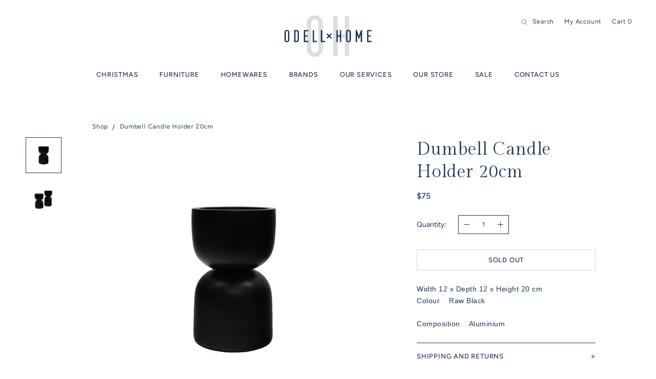

--- FILE ---
content_type: text/html; charset=utf-8
request_url: https://odellhome.co.nz/products/dumbell-candle-holder-20cm
body_size: 52316
content:
<!doctype html>

<html class="no-js" lang="en">
  <head>


  <meta name="google-site-verification" content="FGp_sRZ3AI4G4WwpyRIWQA4GhAbP0M-y4h_bTLy3B3g" />
    <meta charset="utf-8"> 
    <meta http-equiv="X-UA-Compatible" content="IE=edge,chrome=1">
    <meta name="viewport" content="width=device-width, initial-scale=1.0, height=device-height, minimum-scale=1.0, maximum-scale=1.0">
    <meta name="theme-color" content="">
<link rel="preconnect" href="https://fonts.gstatic.com">
<link href="https://fonts.googleapis.com/css2?family=Gilda+Display&display=swap" rel="stylesheet">
    <title>
      Dumbell Candle Holder 20cm &ndash; Odell Home
    </title><meta name="description" content="Width 12 x Depth 12 x Height 20 cmColour    Raw Black Composition    Aluminium"><link rel="canonical" href="https://odellhome.co.nz/products/dumbell-candle-holder-20cm"><link rel="shortcut icon" href="//odellhome.co.nz/cdn/shop/files/OxH-Favicon_96x.png?v=1620866063" type="image/png"><meta property="og:type" content="product">
  <meta property="og:title" content="Dumbell Candle Holder 20cm"><meta property="og:image" content="http://odellhome.co.nz/cdn/shop/files/DumbellCandleHolder20cm1.jpg?v=1694141267">
    <meta property="og:image:secure_url" content="https://odellhome.co.nz/cdn/shop/files/DumbellCandleHolder20cm1.jpg?v=1694141267">
    <meta property="og:image:width" content="800">
    <meta property="og:image:height" content="800"><meta property="product:price:amount" content="75.00">
  <meta property="product:price:currency" content="NZD"><meta property="og:description" content="Width 12 x Depth 12 x Height 20 cmColour    Raw Black Composition    Aluminium"><meta property="og:url" content="https://odellhome.co.nz/products/dumbell-candle-holder-20cm">
<meta property="og:site_name" content="Odell Home"><meta name="twitter:card" content="summary"><meta name="twitter:title" content="Dumbell Candle Holder 20cm">
  <meta name="twitter:description" content="Width 12 x Depth 12 x Height 20 cmColour    Raw Black
Composition    Aluminium">
  <meta name="twitter:image" content="https://odellhome.co.nz/cdn/shop/files/DumbellCandleHolder20cm1_600x600_crop_center.jpg?v=1694141267">
    <style>
  @font-face {
  font-family: Figtree;
  font-weight: 500;
  font-style: normal;
  font-display: fallback;
  src: url("//odellhome.co.nz/cdn/fonts/figtree/figtree_n5.3b6b7df38aa5986536945796e1f947445832047c.woff2") format("woff2"),
       url("//odellhome.co.nz/cdn/fonts/figtree/figtree_n5.f26bf6dcae278b0ed902605f6605fa3338e81dab.woff") format("woff");
}

  @font-face {
  font-family: Figtree;
  font-weight: 400;
  font-style: normal;
  font-display: fallback;
  src: url("//odellhome.co.nz/cdn/fonts/figtree/figtree_n4.3c0838aba1701047e60be6a99a1b0a40ce9b8419.woff2") format("woff2"),
       url("//odellhome.co.nz/cdn/fonts/figtree/figtree_n4.c0575d1db21fc3821f17fd6617d3dee552312137.woff") format("woff");
}


  @font-face {
  font-family: Figtree;
  font-weight: 700;
  font-style: normal;
  font-display: fallback;
  src: url("//odellhome.co.nz/cdn/fonts/figtree/figtree_n7.2fd9bfe01586148e644724096c9d75e8c7a90e55.woff2") format("woff2"),
       url("//odellhome.co.nz/cdn/fonts/figtree/figtree_n7.ea05de92d862f9594794ab281c4c3a67501ef5fc.woff") format("woff");
}

  @font-face {
  font-family: Figtree;
  font-weight: 400;
  font-style: italic;
  font-display: fallback;
  src: url("//odellhome.co.nz/cdn/fonts/figtree/figtree_i4.89f7a4275c064845c304a4cf8a4a586060656db2.woff2") format("woff2"),
       url("//odellhome.co.nz/cdn/fonts/figtree/figtree_i4.6f955aaaafc55a22ffc1f32ecf3756859a5ad3e2.woff") format("woff");
}

  @font-face {
  font-family: Figtree;
  font-weight: 700;
  font-style: italic;
  font-display: fallback;
  src: url("//odellhome.co.nz/cdn/fonts/figtree/figtree_i7.06add7096a6f2ab742e09ec7e498115904eda1fe.woff2") format("woff2"),
       url("//odellhome.co.nz/cdn/fonts/figtree/figtree_i7.ee584b5fcaccdbb5518c0228158941f8df81b101.woff") format("woff");
}


  :root {
    --heading-font-family : Figtree, sans-serif;
    --heading-font-weight : 500;
    --heading-font-style  : normal;

    --text-font-family : Figtree, sans-serif;
    --text-font-weight : 400;
    --text-font-style  : normal;

    --base-text-font-size   : 14px;
    --default-text-font-size: 14px;--background          : #ffffff;
    --background-rgb      : 255, 255, 255;
    --light-background    : #ffffff;
    --light-background-rgb: 255, 255, 255;
    --heading-color       : #1d3456;
    --text-color          : #1d3456;
    --text-color-rgb      : 29, 52, 86;
    --text-color-light    : #1d3456;
    --text-color-light-rgb: 29, 52, 86;
    --link-color          : #1d3456;
    --link-color-rgb      : 29, 52, 86;
    --border-color        : #1d3456;
    --border-color-rgb    : 29, 52, 86;

    --button-background    : #1d3456;
    --button-background-rgb: 29, 52, 86;
    --button-text-color    : #ffffff;

    --header-background       : #ffffff;
    --header-heading-color    : #1d3456;
    --header-light-text-color : #6a6a6a;
    --header-border-color     : #1d3456;

    --footer-background    : #1d3456;
    --footer-text-color    : #ffffff;
    --footer-heading-color : #ffffff;
    --footer-border-color  : #3f526f;

    --navigation-background      : #ffffff;
    --navigation-background-rgb  : 255, 255, 255;
    --navigation-text-color      : #1d3456;
    --navigation-text-color-light: rgba(29, 52, 86, 0.5);
    --navigation-border-color    : rgba(29, 52, 86, 0.25);

    --newsletter-popup-background     : #1d3456;
    --newsletter-popup-text-color     : #ffffff;
    --newsletter-popup-text-color-rgb : 255, 255, 255;

    --secondary-elements-background       : #1d3456;
    --secondary-elements-background-rgb   : 29, 52, 86;
    --secondary-elements-text-color       : #ffffff;
    --secondary-elements-text-color-light : rgba(255, 255, 255, 0.5);
    --secondary-elements-border-color     : rgba(255, 255, 255, 0.25);

    --product-sale-price-color    : #f94c43;
    --product-sale-price-color-rgb: 249, 76, 67;

    /* Products */

    --horizontal-spacing-four-products-per-row: 40px;
        --horizontal-spacing-two-products-per-row : 40px;

    --vertical-spacing-four-products-per-row: 60px;
        --vertical-spacing-two-products-per-row : 75px;

    /* Animation */
    --drawer-transition-timing: cubic-bezier(0.645, 0.045, 0.355, 1);
    --header-base-height: 80px; /* We set a default for browsers that do not support CSS variables */

    /* Cursors */
    --cursor-zoom-in-svg    : url(//odellhome.co.nz/cdn/shop/t/4/assets/cursor-zoom-in.svg?v=108967964981826732951620698232);
    --cursor-zoom-in-2x-svg : url(//odellhome.co.nz/cdn/shop/t/4/assets/cursor-zoom-in-2x.svg?v=67507692230779950091620698232);
  }
</style>

<script>
  // IE11 does not have support for CSS variables, so we have to polyfill them
  if (!(((window || {}).CSS || {}).supports && window.CSS.supports('(--a: 0)'))) {
    const script = document.createElement('script');
    script.type = 'text/javascript';
    script.src = 'https://cdn.jsdelivr.net/npm/css-vars-ponyfill@2';
    script.onload = function() {
      cssVars({});
    };

    document.getElementsByTagName('head')[0].appendChild(script);
  }
</script>

    <script>window.performance && window.performance.mark && window.performance.mark('shopify.content_for_header.start');</script><meta name="facebook-domain-verification" content="qh0c9c2hfabis0kxj89z21hui7bwce">
<meta name="google-site-verification" content="FGp_sRZ3AI4G4WwpyRIWQA4GhAbP0M-y4h_bTLy3B3g">
<meta id="shopify-digital-wallet" name="shopify-digital-wallet" content="/53834580143/digital_wallets/dialog">
<meta name="shopify-checkout-api-token" content="3d86b9569d5d5340881756af76a1218d">
<link rel="alternate" type="application/json+oembed" href="https://odellhome.co.nz/products/dumbell-candle-holder-20cm.oembed">
<script async="async" src="/checkouts/internal/preloads.js?locale=en-NZ"></script>
<link rel="preconnect" href="https://shop.app" crossorigin="anonymous">
<script async="async" src="https://shop.app/checkouts/internal/preloads.js?locale=en-NZ&shop_id=53834580143" crossorigin="anonymous"></script>
<script id="apple-pay-shop-capabilities" type="application/json">{"shopId":53834580143,"countryCode":"NZ","currencyCode":"NZD","merchantCapabilities":["supports3DS"],"merchantId":"gid:\/\/shopify\/Shop\/53834580143","merchantName":"Odell Home","requiredBillingContactFields":["postalAddress","email","phone"],"requiredShippingContactFields":["postalAddress","email","phone"],"shippingType":"shipping","supportedNetworks":["visa","masterCard","amex","jcb"],"total":{"type":"pending","label":"Odell Home","amount":"1.00"},"shopifyPaymentsEnabled":true,"supportsSubscriptions":true}</script>
<script id="shopify-features" type="application/json">{"accessToken":"3d86b9569d5d5340881756af76a1218d","betas":["rich-media-storefront-analytics"],"domain":"odellhome.co.nz","predictiveSearch":true,"shopId":53834580143,"locale":"en"}</script>
<script>var Shopify = Shopify || {};
Shopify.shop = "odell-home.myshopify.com";
Shopify.locale = "en";
Shopify.currency = {"active":"NZD","rate":"1.0"};
Shopify.country = "NZ";
Shopify.theme = {"name":"ODELL (Prestige) V1.2021.05.11 ","id":122864238767,"schema_name":"Prestige","schema_version":"4.12.3","theme_store_id":null,"role":"main"};
Shopify.theme.handle = "null";
Shopify.theme.style = {"id":null,"handle":null};
Shopify.cdnHost = "odellhome.co.nz/cdn";
Shopify.routes = Shopify.routes || {};
Shopify.routes.root = "/";</script>
<script type="module">!function(o){(o.Shopify=o.Shopify||{}).modules=!0}(window);</script>
<script>!function(o){function n(){var o=[];function n(){o.push(Array.prototype.slice.apply(arguments))}return n.q=o,n}var t=o.Shopify=o.Shopify||{};t.loadFeatures=n(),t.autoloadFeatures=n()}(window);</script>
<script>
  window.ShopifyPay = window.ShopifyPay || {};
  window.ShopifyPay.apiHost = "shop.app\/pay";
  window.ShopifyPay.redirectState = null;
</script>
<script id="shop-js-analytics" type="application/json">{"pageType":"product"}</script>
<script defer="defer" async type="module" src="//odellhome.co.nz/cdn/shopifycloud/shop-js/modules/v2/client.init-shop-cart-sync_BdyHc3Nr.en.esm.js"></script>
<script defer="defer" async type="module" src="//odellhome.co.nz/cdn/shopifycloud/shop-js/modules/v2/chunk.common_Daul8nwZ.esm.js"></script>
<script type="module">
  await import("//odellhome.co.nz/cdn/shopifycloud/shop-js/modules/v2/client.init-shop-cart-sync_BdyHc3Nr.en.esm.js");
await import("//odellhome.co.nz/cdn/shopifycloud/shop-js/modules/v2/chunk.common_Daul8nwZ.esm.js");

  window.Shopify.SignInWithShop?.initShopCartSync?.({"fedCMEnabled":true,"windoidEnabled":true});

</script>
<script>
  window.Shopify = window.Shopify || {};
  if (!window.Shopify.featureAssets) window.Shopify.featureAssets = {};
  window.Shopify.featureAssets['shop-js'] = {"shop-cart-sync":["modules/v2/client.shop-cart-sync_QYOiDySF.en.esm.js","modules/v2/chunk.common_Daul8nwZ.esm.js"],"init-fed-cm":["modules/v2/client.init-fed-cm_DchLp9rc.en.esm.js","modules/v2/chunk.common_Daul8nwZ.esm.js"],"shop-button":["modules/v2/client.shop-button_OV7bAJc5.en.esm.js","modules/v2/chunk.common_Daul8nwZ.esm.js"],"init-windoid":["modules/v2/client.init-windoid_DwxFKQ8e.en.esm.js","modules/v2/chunk.common_Daul8nwZ.esm.js"],"shop-cash-offers":["modules/v2/client.shop-cash-offers_DWtL6Bq3.en.esm.js","modules/v2/chunk.common_Daul8nwZ.esm.js","modules/v2/chunk.modal_CQq8HTM6.esm.js"],"shop-toast-manager":["modules/v2/client.shop-toast-manager_CX9r1SjA.en.esm.js","modules/v2/chunk.common_Daul8nwZ.esm.js"],"init-shop-email-lookup-coordinator":["modules/v2/client.init-shop-email-lookup-coordinator_UhKnw74l.en.esm.js","modules/v2/chunk.common_Daul8nwZ.esm.js"],"pay-button":["modules/v2/client.pay-button_DzxNnLDY.en.esm.js","modules/v2/chunk.common_Daul8nwZ.esm.js"],"avatar":["modules/v2/client.avatar_BTnouDA3.en.esm.js"],"init-shop-cart-sync":["modules/v2/client.init-shop-cart-sync_BdyHc3Nr.en.esm.js","modules/v2/chunk.common_Daul8nwZ.esm.js"],"shop-login-button":["modules/v2/client.shop-login-button_D8B466_1.en.esm.js","modules/v2/chunk.common_Daul8nwZ.esm.js","modules/v2/chunk.modal_CQq8HTM6.esm.js"],"init-customer-accounts-sign-up":["modules/v2/client.init-customer-accounts-sign-up_C8fpPm4i.en.esm.js","modules/v2/client.shop-login-button_D8B466_1.en.esm.js","modules/v2/chunk.common_Daul8nwZ.esm.js","modules/v2/chunk.modal_CQq8HTM6.esm.js"],"init-shop-for-new-customer-accounts":["modules/v2/client.init-shop-for-new-customer-accounts_CVTO0Ztu.en.esm.js","modules/v2/client.shop-login-button_D8B466_1.en.esm.js","modules/v2/chunk.common_Daul8nwZ.esm.js","modules/v2/chunk.modal_CQq8HTM6.esm.js"],"init-customer-accounts":["modules/v2/client.init-customer-accounts_dRgKMfrE.en.esm.js","modules/v2/client.shop-login-button_D8B466_1.en.esm.js","modules/v2/chunk.common_Daul8nwZ.esm.js","modules/v2/chunk.modal_CQq8HTM6.esm.js"],"shop-follow-button":["modules/v2/client.shop-follow-button_CkZpjEct.en.esm.js","modules/v2/chunk.common_Daul8nwZ.esm.js","modules/v2/chunk.modal_CQq8HTM6.esm.js"],"lead-capture":["modules/v2/client.lead-capture_BntHBhfp.en.esm.js","modules/v2/chunk.common_Daul8nwZ.esm.js","modules/v2/chunk.modal_CQq8HTM6.esm.js"],"checkout-modal":["modules/v2/client.checkout-modal_CfxcYbTm.en.esm.js","modules/v2/chunk.common_Daul8nwZ.esm.js","modules/v2/chunk.modal_CQq8HTM6.esm.js"],"shop-login":["modules/v2/client.shop-login_Da4GZ2H6.en.esm.js","modules/v2/chunk.common_Daul8nwZ.esm.js","modules/v2/chunk.modal_CQq8HTM6.esm.js"],"payment-terms":["modules/v2/client.payment-terms_MV4M3zvL.en.esm.js","modules/v2/chunk.common_Daul8nwZ.esm.js","modules/v2/chunk.modal_CQq8HTM6.esm.js"]};
</script>
<script>(function() {
  var isLoaded = false;
  function asyncLoad() {
    if (isLoaded) return;
    isLoaded = true;
    var urls = ["https:\/\/chimpstatic.com\/mcjs-connected\/js\/users\/8f895fdaa5fb90f7ee96a3b86\/d28adf4c3cfc766c1e0ecc05f.js?shop=odell-home.myshopify.com","https:\/\/cdn.one.store\/javascript\/dist\/1.0\/jcr-widget.js?account_id=shopify:odell-home.myshopify.com\u0026shop=odell-home.myshopify.com"];
    for (var i = 0; i < urls.length; i++) {
      var s = document.createElement('script');
      s.type = 'text/javascript';
      s.async = true;
      s.src = urls[i];
      var x = document.getElementsByTagName('script')[0];
      x.parentNode.insertBefore(s, x);
    }
  };
  if(window.attachEvent) {
    window.attachEvent('onload', asyncLoad);
  } else {
    window.addEventListener('load', asyncLoad, false);
  }
})();</script>
<script id="__st">var __st={"a":53834580143,"offset":46800,"reqid":"c6257377-bab4-4d73-9b7c-9c4661ee74a0-1768989878","pageurl":"odellhome.co.nz\/products\/dumbell-candle-holder-20cm","u":"cd301b745bf7","p":"product","rtyp":"product","rid":7602474320047};</script>
<script>window.ShopifyPaypalV4VisibilityTracking = true;</script>
<script id="form-persister">!function(){'use strict';const t='contact',e='new_comment',n=[[t,t],['blogs',e],['comments',e],[t,'customer']],o='password',r='form_key',c=['recaptcha-v3-token','g-recaptcha-response','h-captcha-response',o],s=()=>{try{return window.sessionStorage}catch{return}},i='__shopify_v',u=t=>t.elements[r],a=function(){const t=[...n].map((([t,e])=>`form[action*='/${t}']:not([data-nocaptcha='true']) input[name='form_type'][value='${e}']`)).join(',');var e;return e=t,()=>e?[...document.querySelectorAll(e)].map((t=>t.form)):[]}();function m(t){const e=u(t);a().includes(t)&&(!e||!e.value)&&function(t){try{if(!s())return;!function(t){const e=s();if(!e)return;const n=u(t);if(!n)return;const o=n.value;o&&e.removeItem(o)}(t);const e=Array.from(Array(32),(()=>Math.random().toString(36)[2])).join('');!function(t,e){u(t)||t.append(Object.assign(document.createElement('input'),{type:'hidden',name:r})),t.elements[r].value=e}(t,e),function(t,e){const n=s();if(!n)return;const r=[...t.querySelectorAll(`input[type='${o}']`)].map((({name:t})=>t)),u=[...c,...r],a={};for(const[o,c]of new FormData(t).entries())u.includes(o)||(a[o]=c);n.setItem(e,JSON.stringify({[i]:1,action:t.action,data:a}))}(t,e)}catch(e){console.error('failed to persist form',e)}}(t)}const f=t=>{if('true'===t.dataset.persistBound)return;const e=function(t,e){const n=function(t){return'function'==typeof t.submit?t.submit:HTMLFormElement.prototype.submit}(t).bind(t);return function(){let t;return()=>{t||(t=!0,(()=>{try{e(),n()}catch(t){(t=>{console.error('form submit failed',t)})(t)}})(),setTimeout((()=>t=!1),250))}}()}(t,(()=>{m(t)}));!function(t,e){if('function'==typeof t.submit&&'function'==typeof e)try{t.submit=e}catch{}}(t,e),t.addEventListener('submit',(t=>{t.preventDefault(),e()})),t.dataset.persistBound='true'};!function(){function t(t){const e=(t=>{const e=t.target;return e instanceof HTMLFormElement?e:e&&e.form})(t);e&&m(e)}document.addEventListener('submit',t),document.addEventListener('DOMContentLoaded',(()=>{const e=a();for(const t of e)f(t);var n;n=document.body,new window.MutationObserver((t=>{for(const e of t)if('childList'===e.type&&e.addedNodes.length)for(const t of e.addedNodes)1===t.nodeType&&'FORM'===t.tagName&&a().includes(t)&&f(t)})).observe(n,{childList:!0,subtree:!0,attributes:!1}),document.removeEventListener('submit',t)}))}()}();</script>
<script integrity="sha256-4kQ18oKyAcykRKYeNunJcIwy7WH5gtpwJnB7kiuLZ1E=" data-source-attribution="shopify.loadfeatures" defer="defer" src="//odellhome.co.nz/cdn/shopifycloud/storefront/assets/storefront/load_feature-a0a9edcb.js" crossorigin="anonymous"></script>
<script crossorigin="anonymous" defer="defer" src="//odellhome.co.nz/cdn/shopifycloud/storefront/assets/shopify_pay/storefront-65b4c6d7.js?v=20250812"></script>
<script data-source-attribution="shopify.dynamic_checkout.dynamic.init">var Shopify=Shopify||{};Shopify.PaymentButton=Shopify.PaymentButton||{isStorefrontPortableWallets:!0,init:function(){window.Shopify.PaymentButton.init=function(){};var t=document.createElement("script");t.src="https://odellhome.co.nz/cdn/shopifycloud/portable-wallets/latest/portable-wallets.en.js",t.type="module",document.head.appendChild(t)}};
</script>
<script data-source-attribution="shopify.dynamic_checkout.buyer_consent">
  function portableWalletsHideBuyerConsent(e){var t=document.getElementById("shopify-buyer-consent"),n=document.getElementById("shopify-subscription-policy-button");t&&n&&(t.classList.add("hidden"),t.setAttribute("aria-hidden","true"),n.removeEventListener("click",e))}function portableWalletsShowBuyerConsent(e){var t=document.getElementById("shopify-buyer-consent"),n=document.getElementById("shopify-subscription-policy-button");t&&n&&(t.classList.remove("hidden"),t.removeAttribute("aria-hidden"),n.addEventListener("click",e))}window.Shopify?.PaymentButton&&(window.Shopify.PaymentButton.hideBuyerConsent=portableWalletsHideBuyerConsent,window.Shopify.PaymentButton.showBuyerConsent=portableWalletsShowBuyerConsent);
</script>
<script data-source-attribution="shopify.dynamic_checkout.cart.bootstrap">document.addEventListener("DOMContentLoaded",(function(){function t(){return document.querySelector("shopify-accelerated-checkout-cart, shopify-accelerated-checkout")}if(t())Shopify.PaymentButton.init();else{new MutationObserver((function(e,n){t()&&(Shopify.PaymentButton.init(),n.disconnect())})).observe(document.body,{childList:!0,subtree:!0})}}));
</script>
<link id="shopify-accelerated-checkout-styles" rel="stylesheet" media="screen" href="https://odellhome.co.nz/cdn/shopifycloud/portable-wallets/latest/accelerated-checkout-backwards-compat.css" crossorigin="anonymous">
<style id="shopify-accelerated-checkout-cart">
        #shopify-buyer-consent {
  margin-top: 1em;
  display: inline-block;
  width: 100%;
}

#shopify-buyer-consent.hidden {
  display: none;
}

#shopify-subscription-policy-button {
  background: none;
  border: none;
  padding: 0;
  text-decoration: underline;
  font-size: inherit;
  cursor: pointer;
}

#shopify-subscription-policy-button::before {
  box-shadow: none;
}

      </style>

<script>window.performance && window.performance.mark && window.performance.mark('shopify.content_for_header.end');</script>

    <link rel="stylesheet" href="//odellhome.co.nz/cdn/shop/t/4/assets/theme.css?v=156255070774169432451635905322">
    <link rel="stylesheet" href="//odellhome.co.nz/cdn/shop/t/4/assets/custom.css?v=68754493436620967321636062056">

    <script>// This allows to expose several variables to the global scope, to be used in scripts
      window.theme = {
        pageType: "product",
        moneyFormat: "${{amount}}",
        moneyWithCurrencyFormat: "${{amount}} NZD",
        productImageSize: "natural",
        searchMode: "product,page",
        showPageTransition: true,
        showElementStaggering: true,
        showImageZooming: true
      };

      window.routes = {
        rootUrl: "\/",
        rootUrlWithoutSlash: '',
        cartUrl: "\/cart",
        cartAddUrl: "\/cart\/add",
        cartChangeUrl: "\/cart\/change",
        searchUrl: "\/search",
        productRecommendationsUrl: "\/recommendations\/products"
      };

      window.languages = {
        cartAddNote: "Add Order Note",
        cartEditNote: "Edit Order Note",
        productImageLoadingError: "This image could not be loaded. Please try to reload the page.",
        productFormAddToCart: "Add to cart",
        productFormUnavailable: "Unavailable",
        productFormSoldOut: "Sold Out",
        shippingEstimatorOneResult: "1 option available:",
        shippingEstimatorMoreResults: "{{count}} options available:",
        shippingEstimatorNoResults: "No shipping could be found"
      };

      window.lazySizesConfig = {
        loadHidden: false,
        hFac: 0.5,
        expFactor: 2,
        ricTimeout: 150,
        lazyClass: 'Image--lazyLoad',
        loadingClass: 'Image--lazyLoading',
        loadedClass: 'Image--lazyLoaded'
      };

      document.documentElement.className = document.documentElement.className.replace('no-js', 'js');
      document.documentElement.style.setProperty('--window-height', window.innerHeight + 'px');

      // We do a quick detection of some features (we could use Modernizr but for so little...)
      (function() {
        document.documentElement.className += ((window.CSS && window.CSS.supports('(position: sticky) or (position: -webkit-sticky)')) ? ' supports-sticky' : ' no-supports-sticky');
        document.documentElement.className += (window.matchMedia('(-moz-touch-enabled: 1), (hover: none)')).matches ? ' no-supports-hover' : ' supports-hover';
      }());
    </script>

    <script src="//odellhome.co.nz/cdn/shop/t/4/assets/lazysizes.min.js?v=174358363404432586981620698220" async></script><script src="https://polyfill-fastly.net/v3/polyfill.min.js?unknown=polyfill&features=fetch,Element.prototype.closest,Element.prototype.remove,Element.prototype.classList,Array.prototype.includes,Array.prototype.fill,Object.assign,CustomEvent,IntersectionObserver,IntersectionObserverEntry,URL" defer></script>
    <script src="//odellhome.co.nz/cdn/shop/t/4/assets/libs.min.js?v=26178543184394469741620698220" defer></script>
    <script src="//odellhome.co.nz/cdn/shop/t/4/assets/theme.min.js?v=3211174084529572291620698223" defer></script>
    <script src="//odellhome.co.nz/cdn/shop/t/4/assets/custom.js?v=183944157590872491501620698219" defer></script>

    <script>
      (function () {
        window.onpageshow = function() {
          if (window.theme.showPageTransition) {
            var pageTransition = document.querySelector('.PageTransition');

            if (pageTransition) {
              pageTransition.style.visibility = 'visible';
              pageTransition.style.opacity = '0';
            }
          }

          // When the page is loaded from the cache, we have to reload the cart content
          document.documentElement.dispatchEvent(new CustomEvent('cart:refresh', {
            bubbles: true
          }));
        };
      })();
    </script>
<!-- Global site tag (gtag.js) - Google Analytics -->
<script async src="https://www.googletagmanager.com/gtag/js?id=G-FCNV8KTVZH"></script>
<script>
  window.dataLayer = window.dataLayer || [];
  function gtag(){dataLayer.push(arguments);}
  gtag('js', new Date());

  gtag('config', 'G-FCNV8KTVZH');
</script>

  <!-- Google tag (gtag.js) -->
<script async src="https://www.googletagmanager.com/gtag/js?id=AW-11152814720"></script>
<script>
  window.dataLayer = window.dataLayer || [];
  function gtag(){dataLayer.push(arguments);}
  gtag('js', new Date());

  gtag('config', 'AW-11152814720');
</script>
  
    
  <script type="application/ld+json">
  {
    "@context": "http://schema.org",
    "@type": "Product",
    "offers": [{
          "@type": "Offer",
          "name": "Default Title",
          "availability":"https://schema.org/OutOfStock",
          "price": 75.0,
          "priceCurrency": "NZD",
          "priceValidUntil": "2026-01-31","sku": "13628","url": "/products/dumbell-candle-holder-20cm?variant=42730164256943"
        }
],
    "brand": {
      "name": "Not specified"
    },
    "name": "Dumbell Candle Holder 20cm",
    "description": "Width 12 x Depth 12 x Height 20 cmColour    Raw Black\nComposition    Aluminium",
    "category": "General",
    "url": "/products/dumbell-candle-holder-20cm",
    "sku": "13628",
    "image": {
      "@type": "ImageObject",
      "url": "https://odellhome.co.nz/cdn/shop/files/DumbellCandleHolder20cm1_1024x.jpg?v=1694141267",
      "image": "https://odellhome.co.nz/cdn/shop/files/DumbellCandleHolder20cm1_1024x.jpg?v=1694141267",
      "name": "Dumbell Candle Holder 20cm",
      "width": "1024",
      "height": "1024"
    }
  }
  </script>



  <script type="application/ld+json">
  {
    "@context": "http://schema.org",
    "@type": "BreadcrumbList",
  "itemListElement": [{
      "@type": "ListItem",
      "position": 1,
      "name": "Translation missing: en.general.breadcrumb.home",
      "item": "https://odellhome.co.nz"
    },{
          "@type": "ListItem",
          "position": 2,
          "name": "Dumbell Candle Holder 20cm",
          "item": "https://odellhome.co.nz/products/dumbell-candle-holder-20cm"
        }]
  }
  </script>

  <div id="shopify-section-filter-menu-settings" class="shopify-section"><style type="text/css">
/*  Filter Menu Color and Image Section CSS */</style>
<link href="//odellhome.co.nz/cdn/shop/t/4/assets/filter-menu.scss.css?v=121780673113379710781697528262" rel="stylesheet" type="text/css" media="all" />
<script src="//odellhome.co.nz/cdn/shop/t/4/assets/filter-menu.js?v=125519208554403998121632108123" type="text/javascript"></script>





</div>
<script src="https://cdnjs.cloudflare.com/ajax/libs/jquery/3.3.1/jquery.min.js" integrity="sha256-FgpCb/KJQlLNfOu91ta32o/NMZxltwRo8QtmkMRdAu8=" crossorigin="anonymous"></script>
<link href="https://monorail-edge.shopifysvc.com" rel="dns-prefetch">
<script>(function(){if ("sendBeacon" in navigator && "performance" in window) {try {var session_token_from_headers = performance.getEntriesByType('navigation')[0].serverTiming.find(x => x.name == '_s').description;} catch {var session_token_from_headers = undefined;}var session_cookie_matches = document.cookie.match(/_shopify_s=([^;]*)/);var session_token_from_cookie = session_cookie_matches && session_cookie_matches.length === 2 ? session_cookie_matches[1] : "";var session_token = session_token_from_headers || session_token_from_cookie || "";function handle_abandonment_event(e) {var entries = performance.getEntries().filter(function(entry) {return /monorail-edge.shopifysvc.com/.test(entry.name);});if (!window.abandonment_tracked && entries.length === 0) {window.abandonment_tracked = true;var currentMs = Date.now();var navigation_start = performance.timing.navigationStart;var payload = {shop_id: 53834580143,url: window.location.href,navigation_start,duration: currentMs - navigation_start,session_token,page_type: "product"};window.navigator.sendBeacon("https://monorail-edge.shopifysvc.com/v1/produce", JSON.stringify({schema_id: "online_store_buyer_site_abandonment/1.1",payload: payload,metadata: {event_created_at_ms: currentMs,event_sent_at_ms: currentMs}}));}}window.addEventListener('pagehide', handle_abandonment_event);}}());</script>
<script id="web-pixels-manager-setup">(function e(e,d,r,n,o){if(void 0===o&&(o={}),!Boolean(null===(a=null===(i=window.Shopify)||void 0===i?void 0:i.analytics)||void 0===a?void 0:a.replayQueue)){var i,a;window.Shopify=window.Shopify||{};var t=window.Shopify;t.analytics=t.analytics||{};var s=t.analytics;s.replayQueue=[],s.publish=function(e,d,r){return s.replayQueue.push([e,d,r]),!0};try{self.performance.mark("wpm:start")}catch(e){}var l=function(){var e={modern:/Edge?\/(1{2}[4-9]|1[2-9]\d|[2-9]\d{2}|\d{4,})\.\d+(\.\d+|)|Firefox\/(1{2}[4-9]|1[2-9]\d|[2-9]\d{2}|\d{4,})\.\d+(\.\d+|)|Chrom(ium|e)\/(9{2}|\d{3,})\.\d+(\.\d+|)|(Maci|X1{2}).+ Version\/(15\.\d+|(1[6-9]|[2-9]\d|\d{3,})\.\d+)([,.]\d+|)( \(\w+\)|)( Mobile\/\w+|) Safari\/|Chrome.+OPR\/(9{2}|\d{3,})\.\d+\.\d+|(CPU[ +]OS|iPhone[ +]OS|CPU[ +]iPhone|CPU IPhone OS|CPU iPad OS)[ +]+(15[._]\d+|(1[6-9]|[2-9]\d|\d{3,})[._]\d+)([._]\d+|)|Android:?[ /-](13[3-9]|1[4-9]\d|[2-9]\d{2}|\d{4,})(\.\d+|)(\.\d+|)|Android.+Firefox\/(13[5-9]|1[4-9]\d|[2-9]\d{2}|\d{4,})\.\d+(\.\d+|)|Android.+Chrom(ium|e)\/(13[3-9]|1[4-9]\d|[2-9]\d{2}|\d{4,})\.\d+(\.\d+|)|SamsungBrowser\/([2-9]\d|\d{3,})\.\d+/,legacy:/Edge?\/(1[6-9]|[2-9]\d|\d{3,})\.\d+(\.\d+|)|Firefox\/(5[4-9]|[6-9]\d|\d{3,})\.\d+(\.\d+|)|Chrom(ium|e)\/(5[1-9]|[6-9]\d|\d{3,})\.\d+(\.\d+|)([\d.]+$|.*Safari\/(?![\d.]+ Edge\/[\d.]+$))|(Maci|X1{2}).+ Version\/(10\.\d+|(1[1-9]|[2-9]\d|\d{3,})\.\d+)([,.]\d+|)( \(\w+\)|)( Mobile\/\w+|) Safari\/|Chrome.+OPR\/(3[89]|[4-9]\d|\d{3,})\.\d+\.\d+|(CPU[ +]OS|iPhone[ +]OS|CPU[ +]iPhone|CPU IPhone OS|CPU iPad OS)[ +]+(10[._]\d+|(1[1-9]|[2-9]\d|\d{3,})[._]\d+)([._]\d+|)|Android:?[ /-](13[3-9]|1[4-9]\d|[2-9]\d{2}|\d{4,})(\.\d+|)(\.\d+|)|Mobile Safari.+OPR\/([89]\d|\d{3,})\.\d+\.\d+|Android.+Firefox\/(13[5-9]|1[4-9]\d|[2-9]\d{2}|\d{4,})\.\d+(\.\d+|)|Android.+Chrom(ium|e)\/(13[3-9]|1[4-9]\d|[2-9]\d{2}|\d{4,})\.\d+(\.\d+|)|Android.+(UC? ?Browser|UCWEB|U3)[ /]?(15\.([5-9]|\d{2,})|(1[6-9]|[2-9]\d|\d{3,})\.\d+)\.\d+|SamsungBrowser\/(5\.\d+|([6-9]|\d{2,})\.\d+)|Android.+MQ{2}Browser\/(14(\.(9|\d{2,})|)|(1[5-9]|[2-9]\d|\d{3,})(\.\d+|))(\.\d+|)|K[Aa][Ii]OS\/(3\.\d+|([4-9]|\d{2,})\.\d+)(\.\d+|)/},d=e.modern,r=e.legacy,n=navigator.userAgent;return n.match(d)?"modern":n.match(r)?"legacy":"unknown"}(),u="modern"===l?"modern":"legacy",c=(null!=n?n:{modern:"",legacy:""})[u],f=function(e){return[e.baseUrl,"/wpm","/b",e.hashVersion,"modern"===e.buildTarget?"m":"l",".js"].join("")}({baseUrl:d,hashVersion:r,buildTarget:u}),m=function(e){var d=e.version,r=e.bundleTarget,n=e.surface,o=e.pageUrl,i=e.monorailEndpoint;return{emit:function(e){var a=e.status,t=e.errorMsg,s=(new Date).getTime(),l=JSON.stringify({metadata:{event_sent_at_ms:s},events:[{schema_id:"web_pixels_manager_load/3.1",payload:{version:d,bundle_target:r,page_url:o,status:a,surface:n,error_msg:t},metadata:{event_created_at_ms:s}}]});if(!i)return console&&console.warn&&console.warn("[Web Pixels Manager] No Monorail endpoint provided, skipping logging."),!1;try{return self.navigator.sendBeacon.bind(self.navigator)(i,l)}catch(e){}var u=new XMLHttpRequest;try{return u.open("POST",i,!0),u.setRequestHeader("Content-Type","text/plain"),u.send(l),!0}catch(e){return console&&console.warn&&console.warn("[Web Pixels Manager] Got an unhandled error while logging to Monorail."),!1}}}}({version:r,bundleTarget:l,surface:e.surface,pageUrl:self.location.href,monorailEndpoint:e.monorailEndpoint});try{o.browserTarget=l,function(e){var d=e.src,r=e.async,n=void 0===r||r,o=e.onload,i=e.onerror,a=e.sri,t=e.scriptDataAttributes,s=void 0===t?{}:t,l=document.createElement("script"),u=document.querySelector("head"),c=document.querySelector("body");if(l.async=n,l.src=d,a&&(l.integrity=a,l.crossOrigin="anonymous"),s)for(var f in s)if(Object.prototype.hasOwnProperty.call(s,f))try{l.dataset[f]=s[f]}catch(e){}if(o&&l.addEventListener("load",o),i&&l.addEventListener("error",i),u)u.appendChild(l);else{if(!c)throw new Error("Did not find a head or body element to append the script");c.appendChild(l)}}({src:f,async:!0,onload:function(){if(!function(){var e,d;return Boolean(null===(d=null===(e=window.Shopify)||void 0===e?void 0:e.analytics)||void 0===d?void 0:d.initialized)}()){var d=window.webPixelsManager.init(e)||void 0;if(d){var r=window.Shopify.analytics;r.replayQueue.forEach((function(e){var r=e[0],n=e[1],o=e[2];d.publishCustomEvent(r,n,o)})),r.replayQueue=[],r.publish=d.publishCustomEvent,r.visitor=d.visitor,r.initialized=!0}}},onerror:function(){return m.emit({status:"failed",errorMsg:"".concat(f," has failed to load")})},sri:function(e){var d=/^sha384-[A-Za-z0-9+/=]+$/;return"string"==typeof e&&d.test(e)}(c)?c:"",scriptDataAttributes:o}),m.emit({status:"loading"})}catch(e){m.emit({status:"failed",errorMsg:(null==e?void 0:e.message)||"Unknown error"})}}})({shopId: 53834580143,storefrontBaseUrl: "https://odellhome.co.nz",extensionsBaseUrl: "https://extensions.shopifycdn.com/cdn/shopifycloud/web-pixels-manager",monorailEndpoint: "https://monorail-edge.shopifysvc.com/unstable/produce_batch",surface: "storefront-renderer",enabledBetaFlags: ["2dca8a86"],webPixelsConfigList: [{"id":"560464047","configuration":"{\"config\":\"{\\\"pixel_id\\\":\\\"G-FCNV8KTVZH\\\",\\\"target_country\\\":\\\"NZ\\\",\\\"gtag_events\\\":[{\\\"type\\\":\\\"begin_checkout\\\",\\\"action_label\\\":\\\"G-FCNV8KTVZH\\\"},{\\\"type\\\":\\\"search\\\",\\\"action_label\\\":\\\"G-FCNV8KTVZH\\\"},{\\\"type\\\":\\\"view_item\\\",\\\"action_label\\\":[\\\"G-FCNV8KTVZH\\\",\\\"MC-5K8KWXTQ27\\\"]},{\\\"type\\\":\\\"purchase\\\",\\\"action_label\\\":[\\\"G-FCNV8KTVZH\\\",\\\"MC-5K8KWXTQ27\\\"]},{\\\"type\\\":\\\"page_view\\\",\\\"action_label\\\":[\\\"G-FCNV8KTVZH\\\",\\\"MC-5K8KWXTQ27\\\"]},{\\\"type\\\":\\\"add_payment_info\\\",\\\"action_label\\\":\\\"G-FCNV8KTVZH\\\"},{\\\"type\\\":\\\"add_to_cart\\\",\\\"action_label\\\":\\\"G-FCNV8KTVZH\\\"}],\\\"enable_monitoring_mode\\\":false}\"}","eventPayloadVersion":"v1","runtimeContext":"OPEN","scriptVersion":"b2a88bafab3e21179ed38636efcd8a93","type":"APP","apiClientId":1780363,"privacyPurposes":[],"dataSharingAdjustments":{"protectedCustomerApprovalScopes":["read_customer_address","read_customer_email","read_customer_name","read_customer_personal_data","read_customer_phone"]}},{"id":"172720303","configuration":"{\"pixel_id\":\"306385485539415\",\"pixel_type\":\"facebook_pixel\",\"metaapp_system_user_token\":\"-\"}","eventPayloadVersion":"v1","runtimeContext":"OPEN","scriptVersion":"ca16bc87fe92b6042fbaa3acc2fbdaa6","type":"APP","apiClientId":2329312,"privacyPurposes":["ANALYTICS","MARKETING","SALE_OF_DATA"],"dataSharingAdjustments":{"protectedCustomerApprovalScopes":["read_customer_address","read_customer_email","read_customer_name","read_customer_personal_data","read_customer_phone"]}},{"id":"shopify-app-pixel","configuration":"{}","eventPayloadVersion":"v1","runtimeContext":"STRICT","scriptVersion":"0450","apiClientId":"shopify-pixel","type":"APP","privacyPurposes":["ANALYTICS","MARKETING"]},{"id":"shopify-custom-pixel","eventPayloadVersion":"v1","runtimeContext":"LAX","scriptVersion":"0450","apiClientId":"shopify-pixel","type":"CUSTOM","privacyPurposes":["ANALYTICS","MARKETING"]}],isMerchantRequest: false,initData: {"shop":{"name":"Odell Home","paymentSettings":{"currencyCode":"NZD"},"myshopifyDomain":"odell-home.myshopify.com","countryCode":"NZ","storefrontUrl":"https:\/\/odellhome.co.nz"},"customer":null,"cart":null,"checkout":null,"productVariants":[{"price":{"amount":75.0,"currencyCode":"NZD"},"product":{"title":"Dumbell Candle Holder 20cm","vendor":"Not specified","id":"7602474320047","untranslatedTitle":"Dumbell Candle Holder 20cm","url":"\/products\/dumbell-candle-holder-20cm","type":"General"},"id":"42730164256943","image":{"src":"\/\/odellhome.co.nz\/cdn\/shop\/files\/DumbellCandleHolder20cm1.jpg?v=1694141267"},"sku":"13628","title":"Default Title","untranslatedTitle":"Default Title"}],"purchasingCompany":null},},"https://odellhome.co.nz/cdn","fcfee988w5aeb613cpc8e4bc33m6693e112",{"modern":"","legacy":""},{"shopId":"53834580143","storefrontBaseUrl":"https:\/\/odellhome.co.nz","extensionBaseUrl":"https:\/\/extensions.shopifycdn.com\/cdn\/shopifycloud\/web-pixels-manager","surface":"storefront-renderer","enabledBetaFlags":"[\"2dca8a86\"]","isMerchantRequest":"false","hashVersion":"fcfee988w5aeb613cpc8e4bc33m6693e112","publish":"custom","events":"[[\"page_viewed\",{}],[\"product_viewed\",{\"productVariant\":{\"price\":{\"amount\":75.0,\"currencyCode\":\"NZD\"},\"product\":{\"title\":\"Dumbell Candle Holder 20cm\",\"vendor\":\"Not specified\",\"id\":\"7602474320047\",\"untranslatedTitle\":\"Dumbell Candle Holder 20cm\",\"url\":\"\/products\/dumbell-candle-holder-20cm\",\"type\":\"General\"},\"id\":\"42730164256943\",\"image\":{\"src\":\"\/\/odellhome.co.nz\/cdn\/shop\/files\/DumbellCandleHolder20cm1.jpg?v=1694141267\"},\"sku\":\"13628\",\"title\":\"Default Title\",\"untranslatedTitle\":\"Default Title\"}}]]"});</script><script>
  window.ShopifyAnalytics = window.ShopifyAnalytics || {};
  window.ShopifyAnalytics.meta = window.ShopifyAnalytics.meta || {};
  window.ShopifyAnalytics.meta.currency = 'NZD';
  var meta = {"product":{"id":7602474320047,"gid":"gid:\/\/shopify\/Product\/7602474320047","vendor":"Not specified","type":"General","handle":"dumbell-candle-holder-20cm","variants":[{"id":42730164256943,"price":7500,"name":"Dumbell Candle Holder 20cm","public_title":null,"sku":"13628"}],"remote":false},"page":{"pageType":"product","resourceType":"product","resourceId":7602474320047,"requestId":"c6257377-bab4-4d73-9b7c-9c4661ee74a0-1768989878"}};
  for (var attr in meta) {
    window.ShopifyAnalytics.meta[attr] = meta[attr];
  }
</script>
<script class="analytics">
  (function () {
    var customDocumentWrite = function(content) {
      var jquery = null;

      if (window.jQuery) {
        jquery = window.jQuery;
      } else if (window.Checkout && window.Checkout.$) {
        jquery = window.Checkout.$;
      }

      if (jquery) {
        jquery('body').append(content);
      }
    };

    var hasLoggedConversion = function(token) {
      if (token) {
        return document.cookie.indexOf('loggedConversion=' + token) !== -1;
      }
      return false;
    }

    var setCookieIfConversion = function(token) {
      if (token) {
        var twoMonthsFromNow = new Date(Date.now());
        twoMonthsFromNow.setMonth(twoMonthsFromNow.getMonth() + 2);

        document.cookie = 'loggedConversion=' + token + '; expires=' + twoMonthsFromNow;
      }
    }

    var trekkie = window.ShopifyAnalytics.lib = window.trekkie = window.trekkie || [];
    if (trekkie.integrations) {
      return;
    }
    trekkie.methods = [
      'identify',
      'page',
      'ready',
      'track',
      'trackForm',
      'trackLink'
    ];
    trekkie.factory = function(method) {
      return function() {
        var args = Array.prototype.slice.call(arguments);
        args.unshift(method);
        trekkie.push(args);
        return trekkie;
      };
    };
    for (var i = 0; i < trekkie.methods.length; i++) {
      var key = trekkie.methods[i];
      trekkie[key] = trekkie.factory(key);
    }
    trekkie.load = function(config) {
      trekkie.config = config || {};
      trekkie.config.initialDocumentCookie = document.cookie;
      var first = document.getElementsByTagName('script')[0];
      var script = document.createElement('script');
      script.type = 'text/javascript';
      script.onerror = function(e) {
        var scriptFallback = document.createElement('script');
        scriptFallback.type = 'text/javascript';
        scriptFallback.onerror = function(error) {
                var Monorail = {
      produce: function produce(monorailDomain, schemaId, payload) {
        var currentMs = new Date().getTime();
        var event = {
          schema_id: schemaId,
          payload: payload,
          metadata: {
            event_created_at_ms: currentMs,
            event_sent_at_ms: currentMs
          }
        };
        return Monorail.sendRequest("https://" + monorailDomain + "/v1/produce", JSON.stringify(event));
      },
      sendRequest: function sendRequest(endpointUrl, payload) {
        // Try the sendBeacon API
        if (window && window.navigator && typeof window.navigator.sendBeacon === 'function' && typeof window.Blob === 'function' && !Monorail.isIos12()) {
          var blobData = new window.Blob([payload], {
            type: 'text/plain'
          });

          if (window.navigator.sendBeacon(endpointUrl, blobData)) {
            return true;
          } // sendBeacon was not successful

        } // XHR beacon

        var xhr = new XMLHttpRequest();

        try {
          xhr.open('POST', endpointUrl);
          xhr.setRequestHeader('Content-Type', 'text/plain');
          xhr.send(payload);
        } catch (e) {
          console.log(e);
        }

        return false;
      },
      isIos12: function isIos12() {
        return window.navigator.userAgent.lastIndexOf('iPhone; CPU iPhone OS 12_') !== -1 || window.navigator.userAgent.lastIndexOf('iPad; CPU OS 12_') !== -1;
      }
    };
    Monorail.produce('monorail-edge.shopifysvc.com',
      'trekkie_storefront_load_errors/1.1',
      {shop_id: 53834580143,
      theme_id: 122864238767,
      app_name: "storefront",
      context_url: window.location.href,
      source_url: "//odellhome.co.nz/cdn/s/trekkie.storefront.cd680fe47e6c39ca5d5df5f0a32d569bc48c0f27.min.js"});

        };
        scriptFallback.async = true;
        scriptFallback.src = '//odellhome.co.nz/cdn/s/trekkie.storefront.cd680fe47e6c39ca5d5df5f0a32d569bc48c0f27.min.js';
        first.parentNode.insertBefore(scriptFallback, first);
      };
      script.async = true;
      script.src = '//odellhome.co.nz/cdn/s/trekkie.storefront.cd680fe47e6c39ca5d5df5f0a32d569bc48c0f27.min.js';
      first.parentNode.insertBefore(script, first);
    };
    trekkie.load(
      {"Trekkie":{"appName":"storefront","development":false,"defaultAttributes":{"shopId":53834580143,"isMerchantRequest":null,"themeId":122864238767,"themeCityHash":"2549297941406977364","contentLanguage":"en","currency":"NZD","eventMetadataId":"07a3252f-5140-4353-bbc0-7d7c8f4902dc"},"isServerSideCookieWritingEnabled":true,"monorailRegion":"shop_domain","enabledBetaFlags":["65f19447"]},"Session Attribution":{},"S2S":{"facebookCapiEnabled":true,"source":"trekkie-storefront-renderer","apiClientId":580111}}
    );

    var loaded = false;
    trekkie.ready(function() {
      if (loaded) return;
      loaded = true;

      window.ShopifyAnalytics.lib = window.trekkie;

      var originalDocumentWrite = document.write;
      document.write = customDocumentWrite;
      try { window.ShopifyAnalytics.merchantGoogleAnalytics.call(this); } catch(error) {};
      document.write = originalDocumentWrite;

      window.ShopifyAnalytics.lib.page(null,{"pageType":"product","resourceType":"product","resourceId":7602474320047,"requestId":"c6257377-bab4-4d73-9b7c-9c4661ee74a0-1768989878","shopifyEmitted":true});

      var match = window.location.pathname.match(/checkouts\/(.+)\/(thank_you|post_purchase)/)
      var token = match? match[1]: undefined;
      if (!hasLoggedConversion(token)) {
        setCookieIfConversion(token);
        window.ShopifyAnalytics.lib.track("Viewed Product",{"currency":"NZD","variantId":42730164256943,"productId":7602474320047,"productGid":"gid:\/\/shopify\/Product\/7602474320047","name":"Dumbell Candle Holder 20cm","price":"75.00","sku":"13628","brand":"Not specified","variant":null,"category":"General","nonInteraction":true,"remote":false},undefined,undefined,{"shopifyEmitted":true});
      window.ShopifyAnalytics.lib.track("monorail:\/\/trekkie_storefront_viewed_product\/1.1",{"currency":"NZD","variantId":42730164256943,"productId":7602474320047,"productGid":"gid:\/\/shopify\/Product\/7602474320047","name":"Dumbell Candle Holder 20cm","price":"75.00","sku":"13628","brand":"Not specified","variant":null,"category":"General","nonInteraction":true,"remote":false,"referer":"https:\/\/odellhome.co.nz\/products\/dumbell-candle-holder-20cm"});
      }
    });


        var eventsListenerScript = document.createElement('script');
        eventsListenerScript.async = true;
        eventsListenerScript.src = "//odellhome.co.nz/cdn/shopifycloud/storefront/assets/shop_events_listener-3da45d37.js";
        document.getElementsByTagName('head')[0].appendChild(eventsListenerScript);

})();</script>
  <script>
  if (!window.ga || (window.ga && typeof window.ga !== 'function')) {
    window.ga = function ga() {
      (window.ga.q = window.ga.q || []).push(arguments);
      if (window.Shopify && window.Shopify.analytics && typeof window.Shopify.analytics.publish === 'function') {
        window.Shopify.analytics.publish("ga_stub_called", {}, {sendTo: "google_osp_migration"});
      }
      console.error("Shopify's Google Analytics stub called with:", Array.from(arguments), "\nSee https://help.shopify.com/manual/promoting-marketing/pixels/pixel-migration#google for more information.");
    };
    if (window.Shopify && window.Shopify.analytics && typeof window.Shopify.analytics.publish === 'function') {
      window.Shopify.analytics.publish("ga_stub_initialized", {}, {sendTo: "google_osp_migration"});
    }
  }
</script>
<script
  defer
  src="https://odellhome.co.nz/cdn/shopifycloud/perf-kit/shopify-perf-kit-3.0.4.min.js"
  data-application="storefront-renderer"
  data-shop-id="53834580143"
  data-render-region="gcp-us-central1"
  data-page-type="product"
  data-theme-instance-id="122864238767"
  data-theme-name="Prestige"
  data-theme-version="4.12.3"
  data-monorail-region="shop_domain"
  data-resource-timing-sampling-rate="10"
  data-shs="true"
  data-shs-beacon="true"
  data-shs-export-with-fetch="true"
  data-shs-logs-sample-rate="1"
  data-shs-beacon-endpoint="https://odellhome.co.nz/api/collect"
></script>
</head><body class="prestige--v4 features--heading-small features--heading-uppercase features--show-page-transition features--show-button-transition features--show-image-zooming features--show-element-staggering  template-product">
    <a class="PageSkipLink u-visually-hidden" href="#main">Skip to content</a>
    <span class="LoadingBar"></span>
    <div class="PageOverlay"></div><div class="PageTransition"></div><div id="shopify-section-popup" class="shopify-section"></div>
    <div id="shopify-section-sidebar-menu" class="shopify-section"><section id="sidebar-menu" class="SidebarMenu Drawer Drawer--small Drawer--fromLeft" aria-hidden="true" data-section-id="sidebar-menu" data-section-type="sidebar-menu">
    <header class="Drawer__Header" data-drawer-animated-left>
      <button class="Drawer__Close Icon-Wrapper--clickable" data-action="close-drawer" data-drawer-id="sidebar-menu" aria-label="Close navigation"><svg class="Icon Icon--close" role="presentation" viewBox="0 0 16 14">
      <path d="M15 0L1 14m14 0L1 0" stroke="currentColor" fill="none" fill-rule="evenodd"></path>
    </svg></button>
    </header>

    <div class="Drawer__Content">
      <div class="Drawer__Main" data-drawer-animated-left data-scrollable>
        <div class="Drawer__Container">
          <nav class="SidebarMenu__Nav SidebarMenu__Nav--primary" aria-label="Sidebar navigation"><div class="Collapsible"><a href="/collections/christmas" class="Collapsible__Button Heading Link Link--primary u-h6">Christmas</a></div><div class="Collapsible"><button class="Collapsible__Button Heading u-h6" data-action="toggle-collapsible" aria-expanded="false">Furniture<span class="Collapsible__Plus"></span>
                  </button>

                  <div class="Collapsible__Inner">
                    <div class="Collapsible__Content">
                       <a href="/collections/furniture" class="Collapsible__Button Heading Link Link--primary u-h6">All Furniture</a><div class="Collapsible"><a href="/collections/armchairs" class="Collapsible__Button Heading Text--subdued Link Link--primary u-h7">Armchairs</a></div><div class="Collapsible"><a href="/collections/bar-carts-trolleys" class="Collapsible__Button Heading Text--subdued Link Link--primary u-h7">Bar Carts + Trolleys</a></div><div class="Collapsible"><a href="/collections/barstools" class="Collapsible__Button Heading Text--subdued Link Link--primary u-h7">Barstools</a></div><div class="Collapsible"><button class="Collapsible__Button Heading Text--subdued Link--primary u-h7" data-action="toggle-collapsible" aria-expanded="false">Bedroom<span class="Collapsible__Plus"></span>
                            </button>

                            <div class="Collapsible__Inner">
                              <div class="Collapsible__Content">
                                <ul class="Linklist Linklist--spacingLoose">
                                    <li class="Linklist__Item">
                                      <a href="/collections/bedroom" class="Text--subdued Link Link--primary">All Bedroom</a>
                                    </li><li class="Linklist__Item">
                                      <a href="/collections/bedside-tables" class="Text--subdued Link Link--primary">Bed side tables</a>
                                    </li><li class="Linklist__Item">
                                      <a href="/collections/headboards" class="Text--subdued Link Link--primary">Headboards</a>
                                    </li><li class="Linklist__Item">
                                      <a href="/collections/bedroom-drawers" class="Text--subdued Link Link--primary">Drawers</a>
                                    </li></ul>
                              </div>
                            </div></div><div class="Collapsible"><a href="/collections/bookshelves" class="Collapsible__Button Heading Text--subdued Link Link--primary u-h7">Cabinets + Shelving</a></div><div class="Collapsible"><a href="/collections/coffee-tables" class="Collapsible__Button Heading Text--subdued Link Link--primary u-h7">Coffee Tables</a></div><div class="Collapsible"><a href="/collections/consoles-sideboards" class="Collapsible__Button Heading Text--subdued Link Link--primary u-h7">Consoles + Sideboards</a></div><div class="Collapsible"><a href="/collections/dining-chairs" class="Collapsible__Button Heading Text--subdued Link Link--primary u-h7">Dining Chairs</a></div><div class="Collapsible"><a href="/collections/dining-tables" class="Collapsible__Button Heading Text--subdued Link Link--primary u-h7">Dining Tables</a></div><div class="Collapsible"><a href="/collections/kitchen-islands-cabinets" class="Collapsible__Button Heading Text--subdued Link Link--primary u-h7">Kitchen Islands + Cabinets</a></div><div class="Collapsible"><a href="/collections/living" class="Collapsible__Button Heading Text--subdued Link Link--primary u-h7">Living</a></div><div class="Collapsible"><a href="/collections/ottomans" class="Collapsible__Button Heading Text--subdued Link Link--primary u-h7">Ottomans</a></div><div class="Collapsible"><a href="/collections/side-tables" class="Collapsible__Button Heading Text--subdued Link Link--primary u-h7">Side Tables</a></div><div class="Collapsible"><a href="/collections/sofas-armchairs" class="Collapsible__Button Heading Text--subdued Link Link--primary u-h7">Sofas</a></div><div class="Collapsible"><a href="/collections/dining-kitchen-bar" class="Collapsible__Button Heading Text--subdued Link Link--primary u-h7">Dining, Bar + Kitchen</a></div></div>
                  </div></div><div class="Collapsible"><button class="Collapsible__Button Heading u-h6" data-action="toggle-collapsible" aria-expanded="false">Homewares<span class="Collapsible__Plus"></span>
                  </button>

                  <div class="Collapsible__Inner">
                    <div class="Collapsible__Content">
                       <a href="/collections/homeware" class="Collapsible__Button Heading Link Link--primary u-h6">All Homewares</a><div class="Collapsible"><button class="Collapsible__Button Heading Text--subdued Link--primary u-h7" data-action="toggle-collapsible" aria-expanded="false">Accessories<span class="Collapsible__Plus"></span>
                            </button>

                            <div class="Collapsible__Inner">
                              <div class="Collapsible__Content">
                                <ul class="Linklist Linklist--spacingLoose">
                                    <li class="Linklist__Item">
                                      <a href="/collections/accessories" class="Text--subdued Link Link--primary">All Accessories</a>
                                    </li><li class="Linklist__Item">
                                      <a href="/collections/picnic" class="Text--subdued Link Link--primary">Picnic</a>
                                    </li><li class="Linklist__Item">
                                      <a href="/collections/bags" class="Text--subdued Link Link--primary">Bags</a>
                                    </li><li class="Linklist__Item">
                                      <a href="/collections/jewellery" class="Text--subdued Link Link--primary">Jewellery</a>
                                    </li></ul>
                              </div>
                            </div></div><div class="Collapsible"><button class="Collapsible__Button Heading Text--subdued Link--primary u-h7" data-action="toggle-collapsible" aria-expanded="false">Bar<span class="Collapsible__Plus"></span>
                            </button>

                            <div class="Collapsible__Inner">
                              <div class="Collapsible__Content">
                                <ul class="Linklist Linklist--spacingLoose">
                                    <li class="Linklist__Item">
                                      <a href="/collections/bar" class="Text--subdued Link Link--primary">All Bar</a>
                                    </li><li class="Linklist__Item">
                                      <a href="/collections/decanters-jugs" class="Text--subdued Link Link--primary">Decanters &amp; Jugs</a>
                                    </li><li class="Linklist__Item">
                                      <a href="/collections/glassware" class="Text--subdued Link Link--primary">Glassware</a>
                                    </li><li class="Linklist__Item">
                                      <a href="/collections/utensils-bar" class="Text--subdued Link Link--primary">Bar Utensils</a>
                                    </li></ul>
                              </div>
                            </div></div><div class="Collapsible"><button class="Collapsible__Button Heading Text--subdued Link--primary u-h7" data-action="toggle-collapsible" aria-expanded="false">Bedding<span class="Collapsible__Plus"></span>
                            </button>

                            <div class="Collapsible__Inner">
                              <div class="Collapsible__Content">
                                <ul class="Linklist Linklist--spacingLoose">
                                    <li class="Linklist__Item">
                                      <a href="/collections/bedding" class="Text--subdued Link Link--primary">All Bedding</a>
                                    </li><li class="Linklist__Item">
                                      <a href="/collections/bedspreads-comforters" class="Text--subdued Link Link--primary">Bedspreads + Comforters</a>
                                    </li><li class="Linklist__Item">
                                      <a href="/collections/bed-cushions" class="Text--subdued Link Link--primary">Bed Cushions</a>
                                    </li><li class="Linklist__Item">
                                      <a href="/collections/throws-blankets" class="Text--subdued Link Link--primary">Throws + Blankets</a>
                                    </li><li class="Linklist__Item">
                                      <a href="/collections/pillowcases-eurocases" class="Text--subdued Link Link--primary">Pillowcases + Eurocases</a>
                                    </li></ul>
                              </div>
                            </div></div><div class="Collapsible"><button class="Collapsible__Button Heading Text--subdued Link--primary u-h7" data-action="toggle-collapsible" aria-expanded="false">Decor<span class="Collapsible__Plus"></span>
                            </button>

                            <div class="Collapsible__Inner">
                              <div class="Collapsible__Content">
                                <ul class="Linklist Linklist--spacingLoose">
                                    <li class="Linklist__Item">
                                      <a href="/collections/decor" class="Text--subdued Link Link--primary">All Decor</a>
                                    </li><li class="Linklist__Item">
                                      <a href="/collections/candle-holders-hurricanes" class="Text--subdued Link Link--primary">Candle Holders + Hurricanes</a>
                                    </li><li class="Linklist__Item">
                                      <a href="/collections/ceramics" class="Text--subdued Link Link--primary">Ceramics</a>
                                    </li><li class="Linklist__Item">
                                      <a href="/collections/ornamental" class="Text--subdued Link Link--primary">Ornamental</a>
                                    </li><li class="Linklist__Item">
                                      <a href="/collections/photo-frames" class="Text--subdued Link Link--primary">Photo Frames</a>
                                    </li><li class="Linklist__Item">
                                      <a href="/collections/planters" class="Text--subdued Link Link--primary">Garden + Planters</a>
                                    </li><li class="Linklist__Item">
                                      <a href="/collections/trays" class="Text--subdued Link Link--primary">Trays</a>
                                    </li><li class="Linklist__Item">
                                      <a href="/collections/vases-urns" class="Text--subdued Link Link--primary">Vases &amp; Urns</a>
                                    </li></ul>
                              </div>
                            </div></div><div class="Collapsible"><button class="Collapsible__Button Heading Text--subdued Link--primary u-h7" data-action="toggle-collapsible" aria-expanded="false">Kitchen<span class="Collapsible__Plus"></span>
                            </button>

                            <div class="Collapsible__Inner">
                              <div class="Collapsible__Content">
                                <ul class="Linklist Linklist--spacingLoose">
                                    <li class="Linklist__Item">
                                      <a href="/collections/kitchen" class="Text--subdued Link Link--primary">All Kitchen</a>
                                    </li><li class="Linklist__Item">
                                      <a href="/collections/bakeware" class="Text--subdued Link Link--primary">Bakeware</a>
                                    </li><li class="Linklist__Item">
                                      <a href="/collections/bowls" class="Text--subdued Link Link--primary">Bowls</a>
                                    </li><li class="Linklist__Item">
                                      <a href="/collections/cutlery" class="Text--subdued Link Link--primary">Cutlery</a>
                                    </li><li class="Linklist__Item">
                                      <a href="/collections/gourmet-food" class="Text--subdued Link Link--primary">Gourmet Food</a>
                                    </li><li class="Linklist__Item">
                                      <a href="/collections/jars-glass" class="Text--subdued Link Link--primary">Jars + Glass</a>
                                    </li><li class="Linklist__Item">
                                      <a href="/collections/napkins-table-linen" class="Text--subdued Link Link--primary">Kitchen + Table Linen</a>
                                    </li><li class="Linklist__Item">
                                      <a href="/collections/utensils" class="Text--subdued Link Link--primary">Utensils</a>
                                    </li></ul>
                              </div>
                            </div></div><div class="Collapsible"><button class="Collapsible__Button Heading Text--subdued Link--primary u-h7" data-action="toggle-collapsible" aria-expanded="false">Tableware<span class="Collapsible__Plus"></span>
                            </button>

                            <div class="Collapsible__Inner">
                              <div class="Collapsible__Content">
                                <ul class="Linklist Linklist--spacingLoose">
                                    <li class="Linklist__Item">
                                      <a href="/collections/tableware" class="Text--subdued Link Link--primary">All Tableware</a>
                                    </li><li class="Linklist__Item">
                                      <a href="/collections/dinnerware" class="Text--subdued Link Link--primary">Dinnerware</a>
                                    </li><li class="Linklist__Item">
                                      <a href="/collections/drinkware" class="Text--subdued Link Link--primary">Drinkware</a>
                                    </li><li class="Linklist__Item">
                                      <a href="/collections/serveware" class="Text--subdued Link Link--primary">Serveware</a>
                                    </li></ul>
                              </div>
                            </div></div><div class="Collapsible"><button class="Collapsible__Button Heading Text--subdued Link--primary u-h7" data-action="toggle-collapsible" aria-expanded="false">Textiles<span class="Collapsible__Plus"></span>
                            </button>

                            <div class="Collapsible__Inner">
                              <div class="Collapsible__Content">
                                <ul class="Linklist Linklist--spacingLoose">
                                    <li class="Linklist__Item">
                                      <a href="/collections/textiles" class="Text--subdued Link Link--primary">All Textiles</a>
                                    </li><li class="Linklist__Item">
                                      <a href="/collections/cushion-inners" class="Text--subdued Link Link--primary">Cushion Inners</a>
                                    </li><li class="Linklist__Item">
                                      <a href="/collections/cushions" class="Text--subdued Link Link--primary">Cushions</a>
                                    </li><li class="Linklist__Item">
                                      <a href="/collections/floor-rugs" class="Text--subdued Link Link--primary">Floor Rugs</a>
                                    </li><li class="Linklist__Item">
                                      <a href="/collections/throws" class="Text--subdued Link Link--primary">Throws</a>
                                    </li></ul>
                              </div>
                            </div></div><div class="Collapsible"><button class="Collapsible__Button Heading Text--subdued Link--primary u-h7" data-action="toggle-collapsible" aria-expanded="false">Lighting<span class="Collapsible__Plus"></span>
                            </button>

                            <div class="Collapsible__Inner">
                              <div class="Collapsible__Content">
                                <ul class="Linklist Linklist--spacingLoose">
                                    <li class="Linklist__Item">
                                      <a href="/collections/lighting" class="Text--subdued Link Link--primary">All Lighting</a>
                                    </li><li class="Linklist__Item">
                                      <a href="/collections/candles" class="Text--subdued Link Link--primary">Candles</a>
                                    </li><li class="Linklist__Item">
                                      <a href="/collections/hanging-lights" class="Text--subdued Link Link--primary">Hanging Lights</a>
                                    </li><li class="Linklist__Item">
                                      <a href="/collections/lamps" class="Text--subdued Link Link--primary">Lamps</a>
                                    </li><li class="Linklist__Item">
                                      <a href="/collections/string-lights" class="Text--subdued Link Link--primary">String lights</a>
                                    </li></ul>
                              </div>
                            </div></div><div class="Collapsible"><button class="Collapsible__Button Heading Text--subdued Link--primary u-h7" data-action="toggle-collapsible" aria-expanded="false">Storage<span class="Collapsible__Plus"></span>
                            </button>

                            <div class="Collapsible__Inner">
                              <div class="Collapsible__Content">
                                <ul class="Linklist Linklist--spacingLoose">
                                    <li class="Linklist__Item">
                                      <a href="/collections/storage" class="Text--subdued Link Link--primary">All Storage</a>
                                    </li><li class="Linklist__Item">
                                      <a href="/collections/baskets" class="Text--subdued Link Link--primary">Baskets</a>
                                    </li><li class="Linklist__Item">
                                      <a href="/collections/coat-racks" class="Text--subdued Link Link--primary">Coat Racks + Hooks</a>
                                    </li><li class="Linklist__Item">
                                      <a href="/collections/jewellery-boxes" class="Text--subdued Link Link--primary">Jewellery Boxes</a>
                                    </li></ul>
                              </div>
                            </div></div><div class="Collapsible"><button class="Collapsible__Button Heading Text--subdued Link--primary u-h7" data-action="toggle-collapsible" aria-expanded="false">Wall<span class="Collapsible__Plus"></span>
                            </button>

                            <div class="Collapsible__Inner">
                              <div class="Collapsible__Content">
                                <ul class="Linklist Linklist--spacingLoose">
                                    <li class="Linklist__Item">
                                      <a href="/collections/wall" class="Text--subdued Link Link--primary">All Wall</a>
                                    </li><li class="Linklist__Item">
                                      <a href="/collections/wall" class="Text--subdued Link Link--primary">Clocks</a>
                                    </li><li class="Linklist__Item">
                                      <a href="/collections/mirrors" class="Text--subdued Link Link--primary">Mirrors</a>
                                    </li><li class="Linklist__Item">
                                      <a href="/collections/prints" class="Text--subdued Link Link--primary">Prints</a>
                                    </li></ul>
                              </div>
                            </div></div><div class="Collapsible"><button class="Collapsible__Button Heading Text--subdued Link--primary u-h7" data-action="toggle-collapsible" aria-expanded="false">Fragrances<span class="Collapsible__Plus"></span>
                            </button>

                            <div class="Collapsible__Inner">
                              <div class="Collapsible__Content">
                                <ul class="Linklist Linklist--spacingLoose">
                                    <li class="Linklist__Item">
                                      <a href="/collections/fragrances" class="Text--subdued Link Link--primary">All Fragrances</a>
                                    </li><li class="Linklist__Item">
                                      <a href="/collections/body" class="Text--subdued Link Link--primary">Body</a>
                                    </li><li class="Linklist__Item">
                                      <a href="/collections/home" class="Text--subdued Link Link--primary">Home</a>
                                    </li></ul>
                              </div>
                            </div></div><div class="Collapsible"><button class="Collapsible__Button Heading Text--subdued Link--primary u-h7" data-action="toggle-collapsible" aria-expanded="false">Stationery, Gifts and Books<span class="Collapsible__Plus"></span>
                            </button>

                            <div class="Collapsible__Inner">
                              <div class="Collapsible__Content">
                                <ul class="Linklist Linklist--spacingLoose">
                                    <li class="Linklist__Item">
                                      <a href="/collections/stationary-gifts" class="Text--subdued Link Link--primary">All Stationery, Gifts and Books</a>
                                    </li><li class="Linklist__Item">
                                      <a href="/collections/book" class="Text--subdued Link Link--primary">Books</a>
                                    </li><li class="Linklist__Item">
                                      <a href="/collections/stationery" class="Text--subdued Link Link--primary">Stationery</a>
                                    </li></ul>
                              </div>
                            </div></div></div>
                  </div></div><div class="Collapsible"><a href="/pages/brands" class="Collapsible__Button Heading Link Link--primary u-h6">Brands</a></div><div class="Collapsible"><a href="/pages/our-services" class="Collapsible__Button Heading Link Link--primary u-h6">Our Services</a></div><div class="Collapsible"><a href="/pages/our-store" class="Collapsible__Button Heading Link Link--primary u-h6">Our Store</a></div><div class="Collapsible"><a href="/collections/discount" class="Collapsible__Button Heading Link Link--primary u-h6">Sale</a></div><div class="Collapsible"><a href="/pages/contact-us" class="Collapsible__Button Heading Link Link--primary u-h6">Contact Us</a></div></nav><nav class="SidebarMenu__Nav SidebarMenu__Nav--secondary">
            <ul class="Linklist Linklist--spacingLoose"><li class="Linklist__Item">
                  <a href="/account" class="Text--subdued Link Link--primary">My Account</a>
                </li></ul>
          </nav>
        </div>
      </div><aside class="Drawer__Footer" data-drawer-animated-bottom><ul class="SidebarMenu__Social HorizontalList HorizontalList--spacingFill">
    <li class="HorizontalList__Item">
      <a href="https://www.facebook.com/OdellHomeCambridge/" class="Link Link--primary" target="_blank" rel="noopener" aria-label="Facebook">
        <span class="Icon-Wrapper--clickable"><svg width="30" height="30" viewBox="0 0 30 30" fill="none" xmlns="http://www.w3.org/2000/svg">
    <mask id="mask0" mask-type="alpha" maskUnits="userSpaceOnUse" x="10" y="7" width="10" height="19">
      <path d="M10 7H20V26H10V7Z" fill="white"/>
    </mask>
    <g>
      <path fill-rule="evenodd" clip-rule="evenodd" d="M16.49 26V17.333H19.44L19.88 13.955H16.49V11.8C16.49 10.822 16.766 10.156 18.187 10.156L20 10.154V7.133C19.1227 7.04139 18.2411 6.99699 17.359 7C14.745 7 12.956 8.574 12.956 11.465V13.955H10V17.333H12.956V26H16.49Z" fill="white"/>
    </g>
  </svg></span>
      </a>
    </li>

    
<li class="HorizontalList__Item">
      <a href="https://www.instagram.com/odell_home/" class="Link Link--primary" target="_blank" rel="noopener" aria-label="Instagram">
        <span class="Icon-Wrapper--clickable"><svg width="24" height="24" viewBox="0 0 24 24" fill="none" xmlns="http://www.w3.org/2000/svg">
    <path d="M11.9998 3.8C13.3339 3.75408 14.6696 3.78747 15.9998 3.9C16.645 3.89934 17.2862 4.00059 17.8998 4.2C18.34 4.34727 18.7241 4.62661 18.9998 5C19.3231 5.30095 19.5641 5.67962 19.6998 6.1C19.9943 6.6884 20.1321 7.34281 20.0998 8C20.0998 9.1 20.1998 9.4 20.1998 12C20.2433 13.3341 20.2099 14.6697 20.0998 16C20.1005 16.6452 19.9992 17.2864 19.7998 17.9C19.6505 18.3139 19.4115 18.6895 19.0998 19C18.7988 19.3234 18.4202 19.5643 17.9998 19.7C17.3862 19.8994 16.745 20.0007 16.0998 20C14.9998 20 14.6998 20.1 12.0998 20.1C10.7656 20.1435 9.4301 20.1101 8.09979 20C7.45462 20.0007 6.81338 19.8994 6.19979 19.7C5.96073 19.6783 5.72936 19.6043 5.52201 19.4833C5.31466 19.3624 5.13639 19.1974 4.99979 19C4.67644 18.6991 4.43547 18.3204 4.29979 17.9C4.0053 17.3116 3.86753 16.6572 3.89979 16C3.89979 14.9 3.79979 14.6 3.79979 12C3.75626 10.6659 3.78965 9.33031 3.89979 8C3.89913 7.35482 4.00038 6.71359 4.19979 6.1C4.34706 5.65982 4.62641 5.27573 4.99979 5C5.30074 4.67665 5.67941 4.43567 6.09979 4.3C6.68819 4.00551 7.3426 3.86774 7.99979 3.9C9.32997 3.78747 10.6657 3.75408 11.9998 3.8ZM11.9998 2C10.6323 1.95509 9.26343 1.98848 7.89979 2.1C7.07088 2.06713 6.24662 2.23885 5.49979 2.6C4.79866 2.76733 4.16854 3.1524 3.69979 3.7C3.18076 4.17251 2.77122 4.7527 2.49979 5.4C2.23706 6.20741 2.1021 7.05092 2.09979 7.9C1.98827 9.26364 1.95488 10.6325 1.99979 12C1.95488 13.3675 1.98827 14.7364 2.09979 16.1C2.06693 16.9289 2.23865 17.7532 2.59979 18.5C2.86827 19.178 3.27724 19.7914 3.79979 20.3C4.30838 20.8226 4.92183 21.2315 5.59979 21.5C6.37878 21.7552 7.18373 21.9229 7.99979 22H11.9998C13.3672 22.0449 14.7362 22.0115 16.0998 21.9C16.9287 21.9329 17.753 21.7611 18.4998 21.4C19.1731 21.1228 19.7849 20.7149 20.2998 20.2C20.8147 19.6851 21.2226 19.0733 21.4998 18.4C21.7549 17.621 21.9226 16.8161 21.9998 16C21.9998 14.9 22.0998 14.6 22.0998 11.9C22.1447 10.5325 22.1113 9.16364 21.9998 7.8C22.0327 6.97109 21.8609 6.14683 21.4998 5.4C21.2313 4.72203 20.8223 4.10858 20.2998 3.6C19.7912 3.07745 19.1778 2.66848 18.4998 2.4C17.7208 2.14485 16.9159 1.97715 16.0998 1.9C14.7362 2.01152 13.3672 2.04491 11.9998 2Z" fill="white"/>
    <path d="M12.0004 6.9C10.9917 6.9 10.0057 7.19911 9.16698 7.7595C8.32829 8.3199 7.67461 9.11641 7.28861 10.0483C6.9026 10.9802 6.8016 12.0057 6.99839 12.995C7.19517 13.9843 7.6809 14.893 8.39415 15.6062C9.1074 16.3195 10.0161 16.8052 11.0054 17.002C11.9947 17.1988 13.0202 17.0978 13.9521 16.7118C14.884 16.3258 15.6805 15.6721 16.2409 14.8334C16.8013 13.9947 17.1004 13.0087 17.1004 12C17.0949 10.6491 16.5558 9.3551 15.6005 8.39986C14.6453 7.44462 13.3513 6.90553 12.0004 6.9ZM12.0004 15.3C11.3477 15.3 10.7097 15.1065 10.167 14.7438C9.62433 14.3812 9.20136 13.8659 8.95159 13.2629C8.70182 12.6599 8.63647 11.9963 8.7638 11.3562C8.89113 10.7161 9.20543 10.1281 9.66694 9.66655C10.1285 9.20503 10.7165 8.89074 11.3566 8.76341C11.9967 8.63608 12.6603 8.70143 13.2632 8.9512C13.8662 9.20097 14.3816 9.62394 14.7442 10.1666C15.1069 10.7093 15.3004 11.3473 15.3004 12C15.2928 12.8729 14.9427 13.7078 14.3255 14.3251C13.7082 14.9423 12.8733 15.2924 12.0004 15.3Z" fill="white"/>
    <path d="M17.2996 7.9C17.9624 7.9 18.4996 7.36274 18.4996 6.7C18.4996 6.03726 17.9624 5.5 17.2996 5.5C16.6369 5.5 16.0996 6.03726 16.0996 6.7C16.0996 7.36274 16.6369 7.9 17.2996 7.9Z" fill="white"/>
  </svg></span>
      </a>
    </li>

    

  </ul>

</aside></div>
</section>

</div>
<div id="sidebar-cart" class="Drawer Drawer--fromRight" aria-hidden="true" data-section-id="cart" data-section-type="cart" data-section-settings='{
  "type": "page",
  "itemCount": 0,
  "drawer": true,
  "hasShippingEstimator": false
}'>
  <div class="Drawer__Header Drawer__Header--bordered Drawer__Container">
      <span class="Drawer__Title Heading u-h4">Cart</span>

      <button class="Drawer__Close Icon-Wrapper--clickable" data-action="close-drawer" data-drawer-id="sidebar-cart" aria-label="Close cart"><svg class="Icon Icon--close" role="presentation" viewBox="0 0 16 14">
      <path d="M15 0L1 14m14 0L1 0" stroke="currentColor" fill="none" fill-rule="evenodd"></path>
    </svg></button>
  </div>

  <form class="Cart Drawer__Content" action="/cart" method="POST" novalidate>
    <div class="Drawer__Main" data-scrollable><p class="Cart__Empty Heading u-h5">Your cart is empty</p></div></form>
</div>
<div class="PageContainer">
      <div id="shopify-section-announcement" class="shopify-section"></div>
      <div id="shopify-section-header" class="shopify-section shopify-section--header"><div id="Search" class="Search" aria-hidden="true">
  <div class="Search__Inner">
    <div class="Search__SearchBar">
      <form action="/search" name="GET" role="search" class="Search__Form">
        <div class="Search__InputIconWrapper">
          <span class="hidden-tablet-and-up"><svg class="Icon Icon--search" role="presentation" viewBox="0 0 18 17">
      <g transform="translate(1 1)" stroke="currentColor" fill="none" fill-rule="evenodd" stroke-linecap="square">
        <path d="M16 16l-5.0752-5.0752"></path>
        <circle cx="6.4" cy="6.4" r="6.4"></circle>
      </g>
    </svg></span>
          <span class="hidden-phone"><svg class="Icon Icon--search-desktop" role="presentation" viewBox="0 0 21 21">
      <g transform="translate(1 1)" stroke="currentColor" stroke-width="2" fill="none" fill-rule="evenodd" stroke-linecap="square">
        <path d="M18 18l-5.7096-5.7096"></path>
        <circle cx="7.2" cy="7.2" r="7.2"></circle>
      </g>
    </svg></span>
        </div>

        <input type="search" class="Search__Input Heading" name="q" autocomplete="off" autocorrect="off" autocapitalize="off" aria-label="Search..." placeholder="Search..." autofocus>
        <input type="hidden" name="type" value="product">
      </form>

      <button class="Search__Close Link Link--primary" data-action="close-search" aria-label="Close search"><svg class="Icon Icon--close" role="presentation" viewBox="0 0 16 14">
      <path d="M15 0L1 14m14 0L1 0" stroke="currentColor" fill="none" fill-rule="evenodd"></path>
    </svg></button>
    </div>

    <div class="Search__Results" aria-hidden="true"><div class="PageLayout PageLayout--breakLap">
          <div class="PageLayout__Section"></div>
          <div class="PageLayout__Section PageLayout__Section--secondary"></div>
        </div></div>
  </div>
</div><header id="section-header"
        class="Header Header--center Header--initialized  "
        data-section-id="header"
        data-section-type="header"
        data-section-settings='{
  "navigationStyle": "center",
  "hasTransparentHeader": false,
  "isSticky": false
}'
        role="banner">
  <div class="Header__Wrapper">
    <div class="Header__FlexItem Header__FlexItem--fill">
      <button class="Header__Icon Icon-Wrapper Icon-Wrapper--clickable hidden-desk" aria-expanded="false" data-action="open-drawer" data-drawer-id="sidebar-menu" aria-label="Open navigation">
        <span class="hidden-tablet-and-up"><svg class="Icon Icon--nav" role="presentation" viewBox="0 0 20 14">
      <path d="M0 14v-1h20v1H0zm0-7.5h20v1H0v-1zM0 0h20v1H0V0z" fill="currentColor"></path>
    </svg></span>
        <span class="hidden-phone"><svg class="Icon Icon--nav" role="presentation" viewBox="0 0 20 14">
      <path d="M0 14v-1h20v1H0zm0-7.5h20v1H0v-1zM0 0h20v1H0V0z" fill="currentColor"></path>
    </svg></span>
      </button><nav class="Header__MainNav hidden-pocket hidden-lap" aria-label="Main navigation">
          <ul class="HorizontalList HorizontalList--spacingExtraLoose"><li class="HorizontalList__Item " >
                <a href="/collections/christmas" class="Heading u-h6">Christmas<span class="Header__LinkSpacer">Christmas</span></a></li><li class="HorizontalList__Item " aria-haspopup="true">
                <a href="/collections/furniture" class="Heading u-h6">Furniture</a><div class="DropdownMenu" aria-hidden="true">
                    <ul class="Linklist"><li class="Linklist__Item" >
                          <a href="/collections/armchairs" class="Link Link--secondary">Armchairs </a></li><li class="Linklist__Item" >
                          <a href="/collections/bar-carts-trolleys" class="Link Link--secondary">Bar Carts + Trolleys </a></li><li class="Linklist__Item" >
                          <a href="/collections/barstools" class="Link Link--secondary">Barstools </a></li><li class="Linklist__Item" aria-haspopup="true">
                          <a href="/collections/bedroom" class="Link Link--secondary">Bedroom <svg class="Icon Icon--select-arrow-right" role="presentation" viewBox="0 0 11 18">
      <path d="M1.5 1.5l8 7.5-8 7.5" stroke-width="2" stroke="currentColor" fill="none" fill-rule="evenodd" stroke-linecap="square"></path>
    </svg></a><div class="DropdownMenu" aria-hidden="true">
                              <ul class="Linklist"><li class="Linklist__Item">
                                    <a href="/collections/bedside-tables" class="Link Link--secondary">Bed side tables</a>
                                  </li><li class="Linklist__Item">
                                    <a href="/collections/headboards" class="Link Link--secondary">Headboards</a>
                                  </li><li class="Linklist__Item">
                                    <a href="/collections/bedroom-drawers" class="Link Link--secondary">Drawers</a>
                                  </li></ul>
                            </div></li><li class="Linklist__Item" >
                          <a href="/collections/bookshelves" class="Link Link--secondary">Cabinets + Shelving </a></li><li class="Linklist__Item" >
                          <a href="/collections/coffee-tables" class="Link Link--secondary">Coffee Tables </a></li><li class="Linklist__Item" >
                          <a href="/collections/consoles-sideboards" class="Link Link--secondary">Consoles + Sideboards </a></li><li class="Linklist__Item" >
                          <a href="/collections/dining-chairs" class="Link Link--secondary">Dining Chairs </a></li><li class="Linklist__Item" >
                          <a href="/collections/dining-tables" class="Link Link--secondary">Dining Tables </a></li><li class="Linklist__Item" >
                          <a href="/collections/kitchen-islands-cabinets" class="Link Link--secondary">Kitchen Islands + Cabinets </a></li><li class="Linklist__Item" >
                          <a href="/collections/living" class="Link Link--secondary">Living </a></li><li class="Linklist__Item" >
                          <a href="/collections/ottomans" class="Link Link--secondary">Ottomans </a></li><li class="Linklist__Item" >
                          <a href="/collections/side-tables" class="Link Link--secondary">Side Tables </a></li><li class="Linklist__Item" >
                          <a href="/collections/sofas-armchairs" class="Link Link--secondary">Sofas </a></li><li class="Linklist__Item" >
                          <a href="/collections/dining-kitchen-bar" class="Link Link--secondary">Dining, Bar + Kitchen </a></li></ul>
                  </div></li><li class="HorizontalList__Item " aria-haspopup="true">
                <a href="/collections/homeware" class="Heading u-h6">Homewares<span class="Header__LinkSpacer">Homewares</span></a><div class="MegaMenu  MegaMenu--grid" aria-hidden="true" >
                      <div class="MegaMenu__Inner"><div class="MegaMenu__Item MegaMenu__Item--fit">
                            <a href="/collections/accessories" class="MegaMenu__Title Heading Text--subdued u-h7">Accessories</a><ul class="Linklist"><li class="Linklist__Item">
                                    <a href="/collections/picnic" class="Link Link--secondary">Picnic</a>
                                  </li><li class="Linklist__Item">
                                    <a href="/collections/bags" class="Link Link--secondary">Bags</a>
                                  </li><li class="Linklist__Item">
                                    <a href="/collections/jewellery" class="Link Link--secondary">Jewellery</a>
                                  </li></ul></div><div class="MegaMenu__Item MegaMenu__Item--fit">
                            <a href="/collections/bar" class="MegaMenu__Title Heading Text--subdued u-h7">Bar</a><ul class="Linklist"><li class="Linklist__Item">
                                    <a href="/collections/decanters-jugs" class="Link Link--secondary">Decanters &amp; Jugs</a>
                                  </li><li class="Linklist__Item">
                                    <a href="/collections/glassware" class="Link Link--secondary">Glassware</a>
                                  </li><li class="Linklist__Item">
                                    <a href="/collections/utensils-bar" class="Link Link--secondary">Bar Utensils</a>
                                  </li></ul></div><div class="MegaMenu__Item MegaMenu__Item--fit">
                            <a href="/collections/bedding" class="MegaMenu__Title Heading Text--subdued u-h7">Bedding</a><ul class="Linklist"><li class="Linklist__Item">
                                    <a href="/collections/bedspreads-comforters" class="Link Link--secondary">Bedspreads + Comforters</a>
                                  </li><li class="Linklist__Item">
                                    <a href="/collections/bed-cushions" class="Link Link--secondary">Bed Cushions</a>
                                  </li><li class="Linklist__Item">
                                    <a href="/collections/throws-blankets" class="Link Link--secondary">Throws + Blankets</a>
                                  </li><li class="Linklist__Item">
                                    <a href="/collections/pillowcases-eurocases" class="Link Link--secondary">Pillowcases + Eurocases</a>
                                  </li></ul></div><div class="MegaMenu__Item MegaMenu__Item--fit">
                            <a href="/collections/decor" class="MegaMenu__Title Heading Text--subdued u-h7">Decor</a><ul class="Linklist"><li class="Linklist__Item">
                                    <a href="/collections/candle-holders-hurricanes" class="Link Link--secondary">Candle Holders + Hurricanes</a>
                                  </li><li class="Linklist__Item">
                                    <a href="/collections/ceramics" class="Link Link--secondary">Ceramics</a>
                                  </li><li class="Linklist__Item">
                                    <a href="/collections/ornamental" class="Link Link--secondary">Ornamental</a>
                                  </li><li class="Linklist__Item">
                                    <a href="/collections/photo-frames" class="Link Link--secondary">Photo Frames</a>
                                  </li><li class="Linklist__Item">
                                    <a href="/collections/planters" class="Link Link--secondary">Garden + Planters</a>
                                  </li><li class="Linklist__Item">
                                    <a href="/collections/trays" class="Link Link--secondary">Trays</a>
                                  </li><li class="Linklist__Item">
                                    <a href="/collections/vases-urns" class="Link Link--secondary">Vases &amp; Urns</a>
                                  </li></ul></div><div class="MegaMenu__Item MegaMenu__Item--fit">
                            <a href="/collections/kitchen" class="MegaMenu__Title Heading Text--subdued u-h7">Kitchen</a><ul class="Linklist"><li class="Linklist__Item">
                                    <a href="/collections/bakeware" class="Link Link--secondary">Bakeware</a>
                                  </li><li class="Linklist__Item">
                                    <a href="/collections/bowls" class="Link Link--secondary">Bowls</a>
                                  </li><li class="Linklist__Item">
                                    <a href="/collections/cutlery" class="Link Link--secondary">Cutlery</a>
                                  </li><li class="Linklist__Item">
                                    <a href="/collections/gourmet-food" class="Link Link--secondary">Gourmet Food</a>
                                  </li><li class="Linklist__Item">
                                    <a href="/collections/jars-glass" class="Link Link--secondary">Jars + Glass</a>
                                  </li><li class="Linklist__Item">
                                    <a href="/collections/napkins-table-linen" class="Link Link--secondary">Kitchen + Table Linen</a>
                                  </li><li class="Linklist__Item">
                                    <a href="/collections/utensils" class="Link Link--secondary">Utensils</a>
                                  </li></ul></div><div class="MegaMenu__Item MegaMenu__Item--fit">
                            <a href="/collections/tableware" class="MegaMenu__Title Heading Text--subdued u-h7">Tableware</a><ul class="Linklist"><li class="Linklist__Item">
                                    <a href="/collections/dinnerware" class="Link Link--secondary">Dinnerware</a>
                                  </li><li class="Linklist__Item">
                                    <a href="/collections/drinkware" class="Link Link--secondary">Drinkware</a>
                                  </li><li class="Linklist__Item">
                                    <a href="/collections/serveware" class="Link Link--secondary">Serveware</a>
                                  </li></ul></div><div class="MegaMenu__Item MegaMenu__Item--fit">
                            <a href="/collections/textiles" class="MegaMenu__Title Heading Text--subdued u-h7">Textiles</a><ul class="Linklist"><li class="Linklist__Item">
                                    <a href="/collections/cushion-inners" class="Link Link--secondary">Cushion Inners</a>
                                  </li><li class="Linklist__Item">
                                    <a href="/collections/cushions" class="Link Link--secondary">Cushions</a>
                                  </li><li class="Linklist__Item">
                                    <a href="/collections/floor-rugs" class="Link Link--secondary">Floor Rugs</a>
                                  </li><li class="Linklist__Item">
                                    <a href="/collections/throws" class="Link Link--secondary">Throws</a>
                                  </li></ul></div><div class="MegaMenu__Item MegaMenu__Item--fit">
                            <a href="/collections/lighting" class="MegaMenu__Title Heading Text--subdued u-h7">Lighting</a><ul class="Linklist"><li class="Linklist__Item">
                                    <a href="/collections/candles" class="Link Link--secondary">Candles</a>
                                  </li><li class="Linklist__Item">
                                    <a href="/collections/hanging-lights" class="Link Link--secondary">Hanging Lights</a>
                                  </li><li class="Linklist__Item">
                                    <a href="/collections/lamps" class="Link Link--secondary">Lamps</a>
                                  </li><li class="Linklist__Item">
                                    <a href="/collections/string-lights" class="Link Link--secondary">String lights</a>
                                  </li></ul></div><div class="MegaMenu__Item MegaMenu__Item--fit">
                            <a href="/collections/storage" class="MegaMenu__Title Heading Text--subdued u-h7">Storage</a><ul class="Linklist"><li class="Linklist__Item">
                                    <a href="/collections/baskets" class="Link Link--secondary">Baskets</a>
                                  </li><li class="Linklist__Item">
                                    <a href="/collections/coat-racks" class="Link Link--secondary">Coat Racks + Hooks</a>
                                  </li><li class="Linklist__Item">
                                    <a href="/collections/jewellery-boxes" class="Link Link--secondary">Jewellery Boxes</a>
                                  </li></ul></div><div class="MegaMenu__Item MegaMenu__Item--fit">
                            <a href="/collections/wall" class="MegaMenu__Title Heading Text--subdued u-h7">Wall</a><ul class="Linklist"><li class="Linklist__Item">
                                    <a href="/collections/wall" class="Link Link--secondary">Clocks</a>
                                  </li><li class="Linklist__Item">
                                    <a href="/collections/mirrors" class="Link Link--secondary">Mirrors</a>
                                  </li><li class="Linklist__Item">
                                    <a href="/collections/prints" class="Link Link--secondary">Prints</a>
                                  </li></ul></div><div class="MegaMenu__Item MegaMenu__Item--fit">
                            <a href="/collections/fragrances" class="MegaMenu__Title Heading Text--subdued u-h7">Fragrances</a><ul class="Linklist"><li class="Linklist__Item">
                                    <a href="/collections/body" class="Link Link--secondary">Body</a>
                                  </li><li class="Linklist__Item">
                                    <a href="/collections/home" class="Link Link--secondary">Home</a>
                                  </li></ul></div><div class="MegaMenu__Item MegaMenu__Item--fit">
                            <a href="/collections/stationary-gifts" class="MegaMenu__Title Heading Text--subdued u-h7">Stationery, Gifts and Books</a><ul class="Linklist"><li class="Linklist__Item">
                                    <a href="/collections/book" class="Link Link--secondary">Books</a>
                                  </li><li class="Linklist__Item">
                                    <a href="/collections/stationery" class="Link Link--secondary">Stationery</a>
                                  </li></ul></div></div>
                    </div></li><li class="HorizontalList__Item " aria-haspopup="true">
                <a href="/pages/brands" class="Heading u-h6">Brands</a><div class="DropdownMenu" aria-hidden="true">
                    <ul class="Linklist">
                      

                        
                        
                        

                        
                         
                        
                        
                        <li class="Linklist__Item"><a class="Link Link--secondary" href="/collections/addison-ross">Addison Ross</a></li>
                        
                        
                        
                        

                        
                        
                        

                        
                         
                        
                        
                        <li class="Linklist__Item"><a class="Link Link--secondary" href="/collections/bianca-lorenne">Bianca Lorenne</a></li>
                        
                        
                        
                        

                        
                        
                        

                        
                         
                        
                        
                        <li class="Linklist__Item"><a class="Link Link--secondary" href="/collections/bordallo-pinheiro">Bordallo Pinheiro</a></li>
                        
                        
                        
                        

                        
                        
                        

                        
                         
                        
                        
                        <li class="Linklist__Item"><a class="Link Link--secondary" href="/collections/broste">Broste</a></li>
                        
                        
                        
                        

                        
                        
                        

                        
                         
                        
                        
                        <li class="Linklist__Item"><a class="Link Link--secondary" href="/collections/dutz">Dutz</a></li>
                        
                        
                        
                        

                        
                        
                        

                        
                         
                        
                        
                        <li class="Linklist__Item"><a class="Link Link--secondary" href="/collections/gentlemans-hardware">Gentleman's Hardware</a></li>
                        
                        
                        
                        

                        
                        
                        

                        
                         
                        
                        
                        <li class="Linklist__Item"><a class="Link Link--secondary" href="/collections/la-rochere">La Rochere</a></li>
                        
                        
                        
                        

                        
                        
                        

                        
                         
                        
                        
                        <li class="Linklist__Item"><a class="Link Link--secondary" href="/collections/laguiole">Laguiole</a></li>
                        
                        
                        
                        

                        
                        
                        

                        
                         
                        
                        
                        <li class="Linklist__Item"><a class="Link Link--secondary" href="/collections/lumiz">Lumiz</a></li>
                        
                        
                        
                        

                        
                        
                        

                        
                         
                        
                        
                        <li class="Linklist__Item"><a class="Link Link--secondary" href="/collections/manor-road">Manor Road</a></li>
                        
                        
                        
                        

                        
                        
                        

                        
                         
                        
                        
                        <li class="Linklist__Item"><a class="Link Link--secondary" href="/collections/mikasa">Mikasa</a></li>
                        
                        
                        
                        

                        
                        
                        

                        
                         
                        
                        
                        <li class="Linklist__Item"><a class="Link Link--secondary" href="/collections/miller-road-fragrance">Miller Road Fragrance</a></li>
                        
                        
                        
                        

                        
                        
                        

                        
                         
                        
                        
                        <li class="Linklist__Item"><a class="Link Link--secondary" href="/collections/mr-voss">Mr Voss</a></li>
                        
                        
                        
                        

                        
                        
                        

                        
                         
                        

                        
                        
                        

                        
                         
                        
                        
                        <li class="Linklist__Item"><a class="Link Link--secondary" href="/collections/papier-hq">Papier HQ</a></li>
                        
                        
                        
                        

                        
                        
                        

                        
                         
                        
                        
                        <li class="Linklist__Item"><a class="Link Link--secondary" href="/collections/plumm">Plumm</a></li>
                        
                        
                        
                        

                        
                        
                        

                        
                         
                        
                        
                        <li class="Linklist__Item"><a class="Link Link--secondary" href="/collections/reed-barton">Reed & Barton</a></li>
                        
                        
                        
                        

                        
                        
                        

                        
                         
                        
                        
                        <li class="Linklist__Item"><a class="Link Link--secondary" href="/collections/sachii-candles">Sachii Candles</a></li>
                        
                        
                        
                        

                        
                        
                        

                        
                         
                        
                        
                        <li class="Linklist__Item"><a class="Link Link--secondary" href="/collections/schott-zwiesel">Schott Zwiesel</a></li>
                        
                        
                        
                        

                        
                        
                        

                        
                         
                        
                        
                        <li class="Linklist__Item"><a class="Link Link--secondary" href="/collections/simply-italian">Simply Italian</a></li>
                        
                        
                        
                        

                        
                        
                        

                        
                         
                        
                        
                        <li class="Linklist__Item"><a class="Link Link--secondary" href="/collections/sirius">Sirius</a></li>
                        
                        
                        
                        

                        
                        
                        

                        
                         
                        
                        
                        <li class="Linklist__Item"><a class="Link Link--secondary" href="/collections/slowlife-collection">Slowlife Collection</a></li>
                        
                        
                        
                        

                        
                        
                        

                        
                         
                        
                        
                        <li class="Linklist__Item"><a class="Link Link--secondary" href="/collections/sophie-conran">Sophie Conran</a></li>
                        
                        
                        
                        

                        
                        
                        

                        
                         
                        
                        
                        <li class="Linklist__Item"><a class="Link Link--secondary" href="/collections/stellar-haus">Stellar Haus</a></li>
                        
                        
                        
                        

                        
                        
                        

                        
                         
                        
                        
                        <li class="Linklist__Item"><a class="Link Link--secondary" href="/collections/weave">Weave</a></li>
                        
                        
                        
                        

                        
                        
                        

                        
                         
                        
                        
                        <li class="Linklist__Item"><a class="Link Link--secondary" href="/collections/yeseco">Yeseco</a></li>
                        
                        
                        
                        

                        
                        
                        

                        
                         
                        
                        
                        <li class="Linklist__Item"><a class="Link Link--secondary" href="/collections/zone">Zone</a></li>
                        
                        
                        
                        
                      
                    </ul>
                  </div></li><li class="HorizontalList__Item " >
                <a href="/pages/our-services" class="Heading u-h6">Our Services<span class="Header__LinkSpacer">Our Services</span></a></li><li class="HorizontalList__Item " >
                <a href="/pages/our-store" class="Heading u-h6">Our Store<span class="Header__LinkSpacer">Our Store</span></a></li><li class="HorizontalList__Item " >
                <a href="/collections/discount" class="Heading u-h6">Sale<span class="Header__LinkSpacer">Sale</span></a></li><li class="HorizontalList__Item " >
                <a href="/pages/contact-us" class="Heading u-h6">Contact Us<span class="Header__LinkSpacer">Contact Us</span></a></li></ul>
        </nav></div><div class="Header__FlexItem Header__FlexItem--logo"><div class="Header__Logo"><a href="/" class="Header__LogoLink">
        
        
        <svg xmlns="http://www.w3.org/2000/svg" width="200" height="95" viewbox="0 0 200 95" fill="none">
<mask id="mask0" mask-type="alpha" maskunits="userSpaceOnUse" x="51" y="0" width="98" height="95">
<path d="M51.5127 0H148.492V94.8529H51.5127V0Z" fill="white"></path>
</mask>
<g mask="">
<path fill-rule="evenodd" clip-rule="evenodd" d="M69.8204 94.8739C58.8358 94.8739 51.5127 87.5369 51.5127 76.5317V18.3425C51.5127 7.33701 58.8358 0 69.8204 0C80.8046 0 88.1277 7.33701 88.1277 18.3425V76.5317C88.1277 87.5369 80.8046 94.8739 69.8204 94.8739ZM69.8204 9.10786C64.8963 9.10786 61.6134 12.397 61.6134 17.3305V77.5438C61.6134 82.4773 64.8963 85.7661 69.8204 85.7661C74.7445 85.7661 78.027 82.4773 78.027 77.5438V17.3305C78.027 12.397 74.7445 9.10786 69.8204 9.10786ZM148.492 92.9766H138.391V51.9911H121.977V92.9766H111.877V1.89766H121.977V42.8832H138.391V1.89766H148.492V92.9766Z" fill="#DEDEE1"></path>
</g>
<mask id="mask1" mask-type="alpha" maskunits="userSpaceOnUse" x="0" y="33" width="13" height="29">
<path d="M0.117188 33.0664H12.0357V61.8088H0.117188V33.0664Z" fill="white"></path>
</mask>
<g mask="url(#mask1)">
<path fill-rule="evenodd" clip-rule="evenodd" d="M11.8408 34.7334V34.7703L11.8777 34.7334H11.8408Z" fill="#6F8F9D"></path>
<path fill-rule="evenodd" clip-rule="evenodd" d="M11.1893 56.2517V38.6231C11.1893 35.2892 8.97046 33.0664 5.64283 33.0664C2.31521 33.0664 0.0966797 35.2892 0.0966797 38.6231V56.2517C0.0966797 59.5857 2.31521 61.8088 5.64283 61.8088C8.97046 61.8088 11.1893 59.5857 11.1893 56.2517ZM8.1292 56.5582C8.1292 58.053 7.13444 59.0497 5.64283 59.0497C4.15123 59.0497 3.15647 58.053 3.15647 56.5582V38.3166C3.15647 36.8221 4.15123 35.8255 5.64283 35.8255C7.13444 35.8255 8.1292 36.8221 8.1292 38.3166V56.5582Z" fill="#1D3456"></path>
</g>
<path fill-rule="evenodd" clip-rule="evenodd" d="M33.3739 55.6762V39.1977C33.3739 35.8634 31.1554 33.6406 27.8278 33.6406H22.2812V61.2329H27.8278C31.1554 61.2329 33.3739 59.0101 33.3739 55.6762ZM30.3138 55.9827C30.3138 57.4775 29.3194 58.4738 27.8278 58.4738H25.3414V36.3997H27.8278C29.3194 36.3997 30.3138 37.396 30.3138 38.8912V55.9827Z" fill="#1D3456"></path>
<path fill-rule="evenodd" clip-rule="evenodd" d="M44.4658 61.2329H54.7934V58.4738H47.526V48.8166H53.2634V46.0576H47.526V36.3997H54.7934V33.6406H44.4658V61.2329Z" fill="#1D3456"></path>
<path fill-rule="evenodd" clip-rule="evenodd" d="M64.9287 61.2329H74.4913V58.4738H67.9889V33.6406H64.9287V61.2329Z" fill="#1D3456"></path>
<path fill-rule="evenodd" clip-rule="evenodd" d="M83.6709 61.2329H93.2338V58.4738H86.731V33.6406H83.6709V61.2329Z" fill="#1D3456"></path>
<path fill-rule="evenodd" clip-rule="evenodd" d="M119.278 61.2329H122.338V48.8166H127.311V61.2329H130.371V33.6406H127.311V46.0576H122.338V33.6406H119.278V61.2329Z" fill="#1D3456"></path>
<path fill-rule="evenodd" clip-rule="evenodd" d="M152.556 56.2517V38.6231C152.556 35.2892 150.337 33.0664 147.009 33.0664C143.681 33.0664 141.463 35.2892 141.463 38.6231V56.2517C141.463 59.5857 143.681 61.8088 147.009 61.8088C150.337 61.8088 152.556 59.5857 152.556 56.2517ZM149.496 56.5582C149.496 58.053 148.501 59.0497 147.009 59.0497C145.517 59.0497 144.523 58.053 144.523 56.5582V38.3166C144.523 36.8221 145.517 35.8255 147.009 35.8255C148.501 35.8255 149.496 36.8221 149.496 38.3166V56.5582Z" fill="#1D3456"></path>
<path fill-rule="evenodd" clip-rule="evenodd" d="M163.648 61.2329H166.709V43.5661L170.762 55.0246H170.992L175.047 43.5661V61.2329H178.106V33.6406H175.621L170.878 46.9771L166.135 33.6406H163.648V61.2329Z" fill="#1D3456"></path>
<path fill-rule="evenodd" clip-rule="evenodd" d="M189.581 33.6406V61.2329H199.909V58.4741H192.641V48.8166H198.379V46.0572H192.641V36.4001H199.909V33.6406H189.581Z" fill="#1D3456"></path>
<path fill-rule="evenodd" clip-rule="evenodd" d="M96.7441 43.1229L106.883 53.2807L108.722 51.438L98.5833 41.2803" fill="#1D3456"></path>
<path fill-rule="evenodd" clip-rule="evenodd" d="M106.797 41.2324L96.6582 51.3902L98.4974 53.2328L108.636 43.0751" fill="#1D3456"></path>
</svg>
		
</a></div></div>

    <div class="Header__FlexItem Header__FlexItem--fill"><nav class="Header__SecondaryNav hidden-phone">
          <ul class="HorizontalList HorizontalList--spacingLoose hidden-pocket hidden-lap"><li class="HorizontalList__Item search_link">
              <a href="/search" class="Heading Link Link--primary Text--subdued u-h8" data-action="toggle-search"><svg class="Icon Icon--search" role="presentation" viewBox="0 0 18 17">
      <g transform="translate(1 1)" stroke="currentColor" fill="none" fill-rule="evenodd" stroke-linecap="square">
        <path d="M16 16l-5.0752-5.0752"></path>
        <circle cx="6.4" cy="6.4" r="6.4"></circle>
      </g>
    </svg><span>Search</span></a>
            </li><li class="HorizontalList__Item">
                <a href="/account" class="Heading Link Link--primary Text--subdued u-h8">My Account</a>
              </li><li class="HorizontalList__Item">
              <a href="/cart" class="Heading u-h8" >Cart <span class="Header__CartCount">0</span></a>
            </li>
          </ul>
        </nav><a href="/search" class="Header__Icon Icon-Wrapper Icon-Wrapper--clickable hidden-desk" data-action="toggle-search" aria-label="Search">
        <span class="hidden-tablet-and-up"><svg class="Icon Icon--search" role="presentation" viewBox="0 0 18 17">
      <g transform="translate(1 1)" stroke="currentColor" fill="none" fill-rule="evenodd" stroke-linecap="square">
        <path d="M16 16l-5.0752-5.0752"></path>
        <circle cx="6.4" cy="6.4" r="6.4"></circle>
      </g>
    </svg></span>
        <span class="hidden-phone"><svg class="Icon Icon--search" role="presentation" viewBox="0 0 18 17">
      <g transform="translate(1 1)" stroke="currentColor" fill="none" fill-rule="evenodd" stroke-linecap="square">
        <path d="M16 16l-5.0752-5.0752"></path>
        <circle cx="6.4" cy="6.4" r="6.4"></circle>
      </g>
    </svg></span>
      </a>

      <a href="/cart" class="Header__Icon Icon-Wrapper Icon-Wrapper--clickable hidden-desk" >
        <span class="hidden-tablet-and-up"><svg class="Icon Icon--cart" role="presentation" viewBox="0 0 17 20">
      <path d="M0 20V4.995l1 .006v.015l4-.002V4c0-2.484 1.274-4 3.5-4C10.518 0 12 1.48 12 4v1.012l5-.003v.985H1V19h15V6.005h1V20H0zM11 4.49C11 2.267 10.507 1 8.5 1 6.5 1 6 2.27 6 4.49V5l5-.002V4.49z" fill="currentColor"></path>
    </svg></span>
        <span class="hidden-phone"><svg class="Icon Icon--cart" role="presentation" viewBox="0 0 17 20">
      <path d="M0 20V4.995l1 .006v.015l4-.002V4c0-2.484 1.274-4 3.5-4C10.518 0 12 1.48 12 4v1.012l5-.003v.985H1V19h15V6.005h1V20H0zM11 4.49C11 2.267 10.507 1 8.5 1 6.5 1 6 2.27 6 4.49V5l5-.002V4.49z" fill="currentColor"></path>
    </svg></span>
        <span class="Header__CartDot "></span>
      </a>
    </div>
  </div>


</header>

<style>:root {
      --use-sticky-header: 0;
      --use-unsticky-header: 1;
    }.Header__Logo svg {
        width: 170px;
        height: auto;
      }
      
      @media screen and (max-width: 640px) {
      .Header__LogoImage {
        max-width: 110px;
      }
    }:root {
      --header-is-not-transparent: 1;
      --header-is-transparent: 0;
    }</style>

<script>
  document.documentElement.style.setProperty('--header-height', document.getElementById('shopify-section-header').offsetHeight + 'px');
</script>

</div>

      <main id="main" role="main">
        <div id="shopify-section-product-template" class="shopify-section shopify-section--bordered"><section class="Product Product--large" data-section-id="product-template" data-section-type="product" data-section-settings='{
  "enableHistoryState": true,
  "templateSuffix": null,
  "showInventoryQuantity": false,
  "showSku": false,
  "stackProductImages": true,
  "showThumbnails": true,
  "enableVideoLooping": false,
  "inventoryQuantityThreshold": 3,
  "showPriceInButton": false,
  "enableImageZoom": true,
  "showPaymentButton": false,
  "useAjaxCart": false
}'>
  <div class="Product__Wrapper"><div class="navigation_style  muultiple_images ">
      <ul class="navigation_">
        <li><a href="/">Shop</a></li>
         
        <li>Dumbell Candle Holder 20cm</li>
      </ul>
    </div><div class="Product__Gallery Product__Gallery--stack Product__Gallery--withThumbnails">
        <span id="ProductGallery" class="Anchor"></span><div class="Product__ActionList hidden-lap-and-up ">
            <div class="Product__ActionItem hidden-lap-and-up">
          <button class="RoundButton RoundButton--small RoundButton--flat" data-action="open-product-zoom"><svg class="Icon Icon--plus" role="presentation" viewBox="0 0 16 16">
      <g stroke="currentColor" fill="none" fill-rule="evenodd" stroke-linecap="square">
        <path d="M8,1 L8,15"></path>
        <path d="M1,8 L15,8"></path>
      </g>
    </svg></button>
        </div>
          </div><div class="Product__SlideshowNav Product__SlideshowNav--thumbnails">
                <div class="Product__SlideshowNavScroller"><a href="#Media29197765181615" data-offset="-25" data-focus-on-click data-media-id="29197765181615" class="Product__SlideshowNavImage AspectRatio is-selected" style="--aspect-ratio: 1.0">
                        <img src="//odellhome.co.nz/cdn/shop/files/DumbellCandleHolder20cm1_160x.jpg?v=1694141267" alt="Dumbell Candle Holder 20cm"></a><a href="#Media29197765312687" data-offset="-25" data-focus-on-click data-media-id="29197765312687" class="Product__SlideshowNavImage AspectRatio " style="--aspect-ratio: 1.0">
                        <img src="//odellhome.co.nz/cdn/shop/files/DumbellCandleHolder23cm2_7da53423-6a6e-4537-8d72-c8f1dd94cb68_160x.jpg?v=1694141278" alt="Dumbell Candle Holder 20cm"></a></div>
              </div><div class="Product__SlideshowNav Product__SlideshowNav--dots">
                <div class="Product__SlideshowNavScroller"><a href="#Media29197765181615" data-offset="-25" data-focus-on-click class="Product__SlideshowNavDot is-selected"></a><a href="#Media29197765312687" data-offset="-25" data-focus-on-click class="Product__SlideshowNavDot "></a></div>
              </div><div class="Product__Slideshow Product__Slideshow--zoomable Carousel" data-flickity-config='{
          "prevNextButtons": false,
          "pageDots": false,
          "adaptiveHeight": true,
          "watchCSS": true,
          "dragThreshold": 8,
          "initialIndex": 0,
          "arrowShape": {"x0": 20, "x1": 60, "y1": 40, "x2": 60, "y2": 35, "x3": 25}
        }'>
          
          <div id="Media29197765181615" tabindex="0" class="Product__SlideItem Product__SlideItem--image Carousel__Cell is-selected" data-media-type="image" data-media-id="29197765181615" data-media-position="1" data-image-media-position="0">
              <div class="AspectRatio AspectRatio--withFallback" style="padding-bottom: 100.0%; --aspect-ratio: 1.0;">
                

                <img class="Image--lazyLoad Image--fadeIn" data-src="//odellhome.co.nz/cdn/shop/files/DumbellCandleHolder20cm1_{width}x.jpg?v=1694141267" data-widths="[200,400,600,700,800]" data-sizes="auto" data-expand="-100" alt="Dumbell Candle Holder 20cm" data-max-width="800" data-max-height="800" data-original-src="//odellhome.co.nz/cdn/shop/files/DumbellCandleHolder20cm1.jpg?v=1694141267">
                <span class="Image__Loader"></span>

                <noscript>
                  <img src="//odellhome.co.nz/cdn/shop/files/DumbellCandleHolder20cm1_800x.jpg?v=1694141267" alt="Dumbell Candle Holder 20cm">
                </noscript>
              </div>
            </div><div id="Media29197765312687" tabindex="0" class="Product__SlideItem Product__SlideItem--image Carousel__Cell " data-media-type="image" data-media-id="29197765312687" data-media-position="2" data-image-media-position="1">
              <div class="AspectRatio AspectRatio--withFallback" style="padding-bottom: 100.0%; --aspect-ratio: 1.0;">
                

                <img class="Image--lazyLoad Image--fadeIn" data-src="//odellhome.co.nz/cdn/shop/files/DumbellCandleHolder23cm2_7da53423-6a6e-4537-8d72-c8f1dd94cb68_{width}x.jpg?v=1694141278" data-widths="[200,400,600,700,800]" data-sizes="auto" data-expand="-100" alt="Dumbell Candle Holder 20cm" data-max-width="800" data-max-height="800" data-original-src="//odellhome.co.nz/cdn/shop/files/DumbellCandleHolder23cm2_7da53423-6a6e-4537-8d72-c8f1dd94cb68.jpg?v=1694141278">
                <span class="Image__Loader"></span>

                <noscript>
                  <img src="//odellhome.co.nz/cdn/shop/files/DumbellCandleHolder23cm2_7da53423-6a6e-4537-8d72-c8f1dd94cb68_800x.jpg?v=1694141278" alt="Dumbell Candle Holder 20cm">
                </noscript>
              </div>
            </div>
        </div><div class="Product__SlideshowMobileNav hidden-desk">
            <button class="Product__SlideshowNavArrow Product__SlideshowNavArrow--previous" type="button" data-direction="previous" aria-label="Previous">
              <svg class="Icon Icon--media-arrow-left" role="presentation" viewBox="0 0 6 9">
      <path d="M5 8.5l-4-4 4-4" stroke="currentColor" fill="none" fill-rule="evenodd" stroke-linecap="square"></path>
    </svg>
            </button>

            <div class="flickity-page-dots"><button type="button" class="dot is-selected" data-index="0"></button><button type="button" class="dot " data-index="1"></button></div>

            <button class="Product__SlideshowNavArrow Product__SlideshowNavArrow--next" type="button" data-direction="next" aria-label="Next">
              <svg class="Icon Icon--media-arrow-right" role="presentation" viewBox="0 0 6 9">
      <path d="M1 8.5l4-4-4-4" stroke="currentColor" fill="none" fill-rule="evenodd" stroke-linecap="square"></path>
    </svg>
            </button>
          </div></div><div class="Product__InfoWrapper">
      <div class="Product__Info ">
        <div class="Container"><div class="ProductMeta"><h1 class="ProductMeta__Title Heading u-h2">Dumbell Candle Holder 20cm</h1><div class="ProductMeta__PriceList Heading"><span class="ProductMeta__Price Price Text--subdued u-h4">$75</span></div>

    <div class="ProductMeta__UnitPriceMeasurement" style="display:none">
      <div class="UnitPriceMeasurement Heading u-h6 Text--subdued">
        <span class="UnitPriceMeasurement__Price"></span>
        <span class="UnitPriceMeasurement__Separator">/ </span><span class="UnitPriceMeasurement__ReferenceValue"></span><span class="UnitPriceMeasurement__ReferenceUnit"></span>
      </div>
    </div></div><form method="post" action="/cart/add" id="product_form_7602474320047" accept-charset="UTF-8" class="ProductForm" enctype="multipart/form-data"><input type="hidden" name="form_type" value="product" /><input type="hidden" name="utf8" value="✓" /><div class="ProductForm__Variants"><input type="hidden" name="id" data-sku="13628" value="42730164256943"><div class="ProductForm__QuantitySelector">
        <span class="qty_label">Quantity: </span>
        <div class="QuantitySelector QuantitySelector--large"><span class="QuantitySelector__Button Link Link--secondary" data-action="decrease-quantity"><svg class="Icon Icon--minus" role="presentation" viewBox="0 0 16 2">
      <path d="M1,1 L15,1" stroke="currentColor" fill="none" fill-rule="evenodd" stroke-linecap="square"></path>
    </svg></span>
          <input type="text" class="QuantitySelector__CurrentQuantity" pattern="[0-9]*" name="quantity" value="1" aria-label="Quantity">
          <span class="QuantitySelector__Button Link Link--secondary" data-action="increase-quantity"><svg class="Icon Icon--plus" role="presentation" viewBox="0 0 16 16">
      <g stroke="currentColor" fill="none" fill-rule="evenodd" stroke-linecap="square">
        <path d="M8,1 L8,15"></path>
        <path d="M1,8 L15,8"></path>
      </g>
    </svg></span>
        </div>
      </div></div><button type="submit" data-use-primary-button="true" class="ProductForm__AddToCart Button Button--secondary Button--full" disabled="disabled">Sold Out</button><input type="hidden" name="product-id" value="7602474320047" /><input type="hidden" name="section-id" value="product-template" /></form><div class="Product__OffScreen"></div>



<script type="application/json" data-product-json>
  {
    "product": {"id":7602474320047,"title":"Dumbell Candle Holder 20cm","handle":"dumbell-candle-holder-20cm","description":"\u003cp\u003e\u003cspan\u003eWidth 12 x Depth 12 x Height 20 cm\u003c\/span\u003e\u003cbr\u003eColour    Raw Black\u003c\/p\u003e\n\u003cp\u003eComposition    Aluminium\u003c\/p\u003e","published_at":"2023-09-08T14:46:32+12:00","created_at":"2023-09-08T14:46:32+12:00","vendor":"Not specified","type":"General","tags":["50-100","candles-holders","decor","homewares","not-specified"],"price":7500,"price_min":7500,"price_max":7500,"available":false,"price_varies":false,"compare_at_price":null,"compare_at_price_min":0,"compare_at_price_max":0,"compare_at_price_varies":false,"variants":[{"id":42730164256943,"title":"Default Title","option1":"Default Title","option2":null,"option3":null,"sku":"13628","requires_shipping":true,"taxable":true,"featured_image":null,"available":false,"name":"Dumbell Candle Holder 20cm","public_title":null,"options":["Default Title"],"price":7500,"weight":0,"compare_at_price":null,"inventory_management":"shopify","barcode":null,"requires_selling_plan":false,"selling_plan_allocations":[]}],"images":["\/\/odellhome.co.nz\/cdn\/shop\/files\/DumbellCandleHolder20cm1.jpg?v=1694141267","\/\/odellhome.co.nz\/cdn\/shop\/files\/DumbellCandleHolder23cm2_7da53423-6a6e-4537-8d72-c8f1dd94cb68.jpg?v=1694141278"],"featured_image":"\/\/odellhome.co.nz\/cdn\/shop\/files\/DumbellCandleHolder20cm1.jpg?v=1694141267","options":["Title"],"media":[{"alt":null,"id":29197765181615,"position":1,"preview_image":{"aspect_ratio":1.0,"height":800,"width":800,"src":"\/\/odellhome.co.nz\/cdn\/shop\/files\/DumbellCandleHolder20cm1.jpg?v=1694141267"},"aspect_ratio":1.0,"height":800,"media_type":"image","src":"\/\/odellhome.co.nz\/cdn\/shop\/files\/DumbellCandleHolder20cm1.jpg?v=1694141267","width":800},{"alt":null,"id":29197765312687,"position":2,"preview_image":{"aspect_ratio":1.0,"height":800,"width":800,"src":"\/\/odellhome.co.nz\/cdn\/shop\/files\/DumbellCandleHolder23cm2_7da53423-6a6e-4537-8d72-c8f1dd94cb68.jpg?v=1694141278"},"aspect_ratio":1.0,"height":800,"media_type":"image","src":"\/\/odellhome.co.nz\/cdn\/shop\/files\/DumbellCandleHolder23cm2_7da53423-6a6e-4537-8d72-c8f1dd94cb68.jpg?v=1694141278","width":800}],"requires_selling_plan":false,"selling_plan_groups":[],"content":"\u003cp\u003e\u003cspan\u003eWidth 12 x Depth 12 x Height 20 cm\u003c\/span\u003e\u003cbr\u003eColour    Raw Black\u003c\/p\u003e\n\u003cp\u003eComposition    Aluminium\u003c\/p\u003e"},
    "selected_variant_id": 42730164256943
}
</script><div class="ProductMeta__Description">
              <div class="Rte"><p><span>Width 12 x Depth 12 x Height 20 cm</span><br>Colour    Raw Black</p>
<p>Composition    Aluminium</p>
              </div></div><div class="Product__Aside">
            <span id="ProductAside" class="Anchor"></span><div class="Product__Tabs"><div class="Collapsible Collapsible--large">
        <button class="Collapsible__Button Heading u-h6" data-action="toggle-collapsible" aria-expanded="false">Shipping and Returns<span class="Collapsible__Plus"></span>
        </button>

        <div class="Collapsible__Inner">
          <div class="Collapsible__Content">
            <div class="Rte"><meta charset="utf-8"><meta charset="utf-8">
<p>Shipping will be calculated at checkout based on your shipping address. Click <a href="https://odellhome.co.nz/pages/shipping-returns" target="_blank" rel="noopener noreferrer">here</a> for more information and order delivery times.</p>
<p>Our Returns policy includes ability to return items within 14 days for a store credit or exchange . See <a href="https://odellhome.co.nz/pages/shipping-returns">here</a> for full conditions and required process.</p></div>
          </div>
        </div>
      </div><div class="Collapsible Collapsible--large">
        <button class="Collapsible__Button Heading u-h6" data-action="toggle-collapsible" aria-expanded="false">Need Help?<span class="Collapsible__Plus"></span>
        </button>

        <div class="Collapsible__Inner">
          <div class="Collapsible__Content">
            <div class="Rte"><meta charset="utf-8"><meta charset="utf-8">
<p><!--(figmeta)eyJmaWxlS2V5IjoieExiU3BmQUticjJyZW1qVXN6S054YyIsInBhc3RlSUQiOi0xLCJkYXRhVHlwZSI6InNjZW5lIn0K(/figmeta)--><!--(figma)ZmlnLWtpd2kEAAAAkyIAALV7e5gkS1VnRFZVP6Zn5r4vF0REREREvS/uvSAi2VlZXTldVZk3M6t75ooU2VXZ3XmnuqqsrO6ZviIiy7Iui4gIyCKy6LKK6CoqvnZRkXXV3VV8IyK+EN1d13Vfruv6/v0i8lXTc/38x/m+qThx4sSJEyfOOXEiIvutshunaXQQh6ezWIhbLrlObxCEph8K/Ou5TXtgtc3elh2gKvuB7VfqhqK2e03AtcDZ6pkdQPUgvNKxATQUMAhs8lpRtIrzINh2vIFvd1yTPVd7bui0rgyCttvvNAd9b8s3m+y/[base64]/sBzO1e2FJMNDNVr2k0orqQ7H9qXKdKFoONYRFwMrnQ3Xa72LU4Pg/UU9tYgdKxtquq2oG169mDXCduDrO/tltvrgacS8I7gMJrFu8niMIyvL7QO1oJH+6Zvo1WU4sqmY3ZdZWFG6DtKIJgIqrWi2nR3KXn9ZpI3PNM3Ox3YGsyhO/[base64]/vxMBO07sCifAQOEyaARtH0Xa+sypYL+8YC9pqDzU6fchmbprW9jKrRAi3lxisu7MPRUUz0PbgWStlxdxUAEUItQwBD6Aws06Nz1svaoOX6lnL9Bpk24+F0Hi2S6QR9cgfHyFhWqBOwxHSdbbs0MqN3fLQXz/uTZJGij29yGsJzLtudAICERAht1IthTSfpYl5ZNCwm8ILtSlzZNRnPDIyRqbQWWKaaQL0Fjs2B7tHIKop6JVjMp1djc5wcTNChYCbg5Y4KytLthxloaGIrmmH4fH6YilptWXizYfq+u6tMiJOo6ar9aN/pIGbCDYGsZ2Yy4HJnGszdu0Blwl2aJpStizCsRNu0d2zykPnQxuZ0Oo6jiTuLc/XX+z1t/pgIugWIEIBl0N8MfVPBxmXlFcoa1PTb03nyxHSyiMbongWIinZhKcr/jEt9RL2WoyQse+/E80UCwybO9dBU6brphqHbBWR0p8dpbB3P0+kc/[base64]/[base64]/07HQIMg6r0jkc5WqwS1Xp2PoQWsvmuqkW8I0dN8l3IqOXkV9NRjOp+NxM5lrPwOfzHD/jtiDSas4ofvCSRd0sXgEx1/EaLcve4iv2u8tcOB+rGpyq48AKI0UJzEMBnhVyPEUm6oC4e9jbGeyPhfrQh7gx9jDTy3CT13veOh8HTV5ih/DBwrUJeIafmqH+KkrTsFiOkOHIWGxI+Rsqr0MBEY3WsyT60KuHN17L+ry6N77UBhH996PonZ0H5H1o/uIbBzdR+SKF80Ry53JKEY/4+A4GYmwwnQjz/[base64]//CIJxMYNQMkTKCVjcQoqBzatrF8in1QxtxVHC6Xg35ce0n40Cet+T5FkUhiWFxBfozQolYAoG9kFwErg9Jgerbp+s4dyzWz5bF9v9lR8ONfrdynSBk55Jsrz2IQ4pQtNXV5s6/IWnCRY3mqaKm+8zdLl7b6lyjsCXb/T31Hn0LvomCjvDnbV9clTrGCX5T1YHOKfalldyv20QG/un9Z21AXJ07M99tNdv0f5nkGloPwMbDlcymc2Q3VA+cxWx+Q8ntXd8rlnflYAW0P5bCSiHP+zW0ioUD6nrcvPaetxnxvq+uc+qsvnebr8PCbXKJ/faW2y/vmup8ov8ENVfqGn+9/rbfeop/s6CB8o70dJOR/www7rD6Jk/QXmpr+D8iFzc4f1h1FS7kd2NJ8X7kAglC/a7Oxyfb4IJelejJJ0X2xutzmPl1iX1KHhS6yWcoSXWp6qm1bfJ90mdl/WLQQ3ls2W5m+3cLpE2UJ5P8otlA+gbGNYjuegJP9LbT0fjLZFeTpt9xLtBkmVyod6DvZ2lO4l7+FHUHqXvEfI59FL3gvvRelf8u59EGXQudRlv7DjWqTvY6Phuux07SYP4LsoKcfl7naX+Cu9jsp1Huv1t0OUX4oEhXK9DGWA8st2oHCUL/eCkPgBSuJf4W/7rEe+12a55/[base64]/mMC5Po6AmT7TwiQ79cQION/SoCcXw9AifrPCJDzGwiQ89cSIOc3EiDnryNAzm8iQM5fT4Cc30yAnL+BADm/BYCS+a0EyPltBMj5GwmQ89sJkPM/J0DO7yBAzt9EgJzfSYCcv5kAOb8LwAPk/C8IkPO7CZDztxAg528lQM7/kgA5v4cAOf8rAuT8bQTI+dsJkPN7ATxIzt9BgJzfR4Ccv5MAOX8XAXL+1wTI+bsJkPP3ECDn9xMg5+8lQM7fB+AF5Pz9BMj5AwTI+QcIkPMPEiDnHyJAzj9MgJx/hAA5/xsC5PxvCZDzBwE8RM4/SoCcf4wAOf84AXL+EAFy/gkC5PxhAuT87wiQ808SIOd/T4CcfwrAw+T80wTI+WcIkPN/IEDO/5EAOf8nAuT8swTI+ecIkPNHCJDzzxMg518A8Ag5/yIBcv4lAuT8ywTI+VcIkPOvEiDnjxIg518jQM4fI0DOv06AnD8OQIWo3yBAzp8gQM6/SYCcf4sAOf82AXL+HQLk/LsEyPmTBMj59wiQ86fkjXcNSK0W2K7F/ULmKZbBnLIbzWZMcqSxP58eMS1bTPFrbI6ne0LKvdNFnIqa1Jccwqjhjv+Q9QkzMuRfo2gRKdpVZF/JGGdGi0mjOXocp18h1xYcG+lcehiNptdSgMZhcnCII/Uh0jskjKN4ESVjQPUYIqfMJZA4nuDIHeOSAvDKIj5Sl1e6afUk2cOpb0h4TV3U6mGzpxthnPuHHXKIxGgeYW7rYn1vTp4TjIzaOSWMMG5Ter5VyCEVgezZmDKRXDDPrp0kabKHpEqKOorsfv2iaKRIuFPxMrkC3pN0fzo/Ei8Xq4lS+hNiTQHhIZLkCSV/[base64]/[base64]/mIkxg+dEYg43UiLkgZxeasQvXmJiGpDJTEUoZnB7tTccZ+1RVMG6ISKDgnElKBgbOl3SzgG7QwmzgqlBszjYPi4ahFkrOgEMmgbMQnGArnjA4YJ56LDmtcpZNnP1O6JlHxwvKqxxSUxrLlKhkBmcE0CkmrQT14/0YB2Yo1VjfT8bxNnwLfpCqRjUjI+vZjhCNce6lCjyImImdIqGR9Tx2N8YJwtf8lHMLp8HxHs/LeyAjQpxI2sFsOoH56IFWjyf7Y94QT0BT5biWpP28KYazi3UttZX370YprEJPtTbMsZqrnB3vjZP0EMw4LqUNp2EcHXVK6TiIceMgNQd7GE3MxaSpu2DBWRu1aVYnK3c/uAZJofWMmIuFCLwkwrL2b8535/6/F2d19RJUFiTvolnrhzm4sdoL7qQkCK9qL9jfT+MFDLs2j0bJMTeOerkpNFAUm8JKOpvH0QgUqyF3BeWbzmR/CjtSfDtCjo61IYLI8BDep2xoxifJMH+RyC+leGpRjyPSwjlSnawNhcM9Fe8zUK/pjn6+S8Das86WtTtQmYq8YRAEN1aQnsI+M4+F1JiiM4Lek/0EUQIGil6a53ux87nQFSKul4WbkAzw4gtJ1N2DwG1hfrUoCRctBmv5BWMNl2mYR05Zz6oFcSND5PR4A+r11YltNRNgE/H8YM7Y7JSX3RilmDXvwge4b8aNA24CcSWYPfbJMwz0HIqeOJE6zUH+unyW3IRBIYbSmgxjr0ArLu+HKkuUlRtOL0KConSoqHCjb+7gQkTd+QjcnWbP4zLYVbcwBkt+YqII8NqpLlH164SNrGe+CJDswBlTYaylx/[base64]/[base64]/b7BGQoQuFkcWnLFwBqucRqVHwsCejGTNryB1nIBMNCBNi48zXBrH1SA/2CzD0ojMA+NTYYy9YQ4Vc+we6gUTTUlUBILbjKt9pNvHYjdcYBAplarhVy1H6Uza51LWbaOEwTAokuXwU4ar0jIIa6wZXh5FhGLuz6e5qf4a9m9nsZbbxd6cncbarTcejbbVCyLdgrK3CEFXahbRzgjUxXp37n8r8wugATvaC2SFyZ7EiDAVo5EMzGH/+7vAKUatUNcHDC3rlOaH2MI16ZBIp22qw1KgXltFlJQN1w4uQBVxV1rCqIY3+ovK8t5aBuuHF6Fns7utFRTd+8RDhfgHgnAI08iUp49NlnNZQatSXICIXJ8TzRUU3vnQEv0dUgqNPxLq8UKlqAjNSL/ucHMS+WNZ082a58dgT5q6c3C1nkJrYOkIQR/[base64]/R8gj1KdTsCnxfPH8G1Ca8BXa34M8wfxBKT9/GaXpIo5sqhCUwgfFI+ILljGabA9b/FSnfinulOUXVuqaYqjvEjgJPACIe8uqbh+l3Imwm66K+zJQN8RlGLGyDPD+G1CacJ8LtBVPj+LF/BSX1vKBKkLTHOglypGkenAZpekO4f/Z90ovEUlR0Y2Pq3oWQeDFV6t1TTJWKC8aMXsCyVG1rkkm3BkR+NWdxTSv6LZZqhIragcvIeLLy6pun+/zvqKLQNxMUhXuEZjTM0hNvJjrhZq2ELekwH1pUdUEJ3rhNyGhVmreH9TXlOAWsAh2yoHFpriukJdwD8lvp5riNNUprJKyzHrfIcUTSaqxnr5ZIFtw/QpARYfq9cUrR/piRrdwwjyrf2WVfEdnz9j/[base64]/CPb9WIgAinYnGTCMw2zfmt2/YnfUiKiZfl12XNWOoPplxZKzqmySvJZFGYtudzjrxPlavzA/gS1+/ROAzmt5A8eaSYnO6WEyPbsLlG26kuRmjt5REZUvCLGOGxBCpBib31htpQmw+yyRvo7boYphhCltExImwE9C/vlFq24b96msw+C90pyz/nRIPmiDNVkUl4O+ReNsscSEWQHTgaSWqWV43fZOMo+IzrB74Qc84K5bfQ3l48hwqoYOj6XTBiz90e7dMJocwKz4ujAMdi7Fc78rRgQqYZcO35g0hfKxEf3uOtlV4KRveWzSorats+I68gftGiX5fjq7I0+IHUBQD7T8ik7Rogk6/GXXdmGO+RaaElB4+JPGGq6rLdvfj8ji/04QaqkHpPRInSixK7oN7ePJFT2jS1Yeqy7hbg4FnYek7syUNOEZlOX9S4q230lQGyg9LPP4m6XKM/G4ZK71RqWaK2xcCwH8PKIPpPhIhSJWxAvr9QPemk/5shC07Y/G9mZgwOdjHUFGjVfh4Ph6WOOwGmML3S9wvwRAPk/EIYjWTE4QGXgx+oGJcHgJePD/[base64]/V+D395caPlJZweBwejweBUfYTEz1Gko7/XmZMqHQ6cVLcXOiquXBIsubsIi/qJsgnErZy4Zf0g276hmuJX5ZV3WujfqvKHUgqqjLilD8av7UgdXlVcJH87oKOL8GC87CMck3xMfgXBae5cWv53TxaCdT0Ib4eKYgLlRxWfURKX8DbCA+7HIeHM/oy1mYYmgyuV8y8jKB+IQWN0uz4JCcVEv8ZskgzTg8CYPfksUzpfgzKX5bXo1Pw3lycAAP/lMpfgfyB3T9LVjCDPS/W3pkxXBS8UdSflKeTOGi9glm7x3iGZ36+T1YCy6G+08SIT+l5ffmWNH5aSH/7y+h1fI6eLZPkTL+gW7KZlxpeqn4z1kTA1HWFWLz69f/oluyVffV2q6L/7qE1Zs50H8oaepM15hXb8aYAKIPYiYmipfI/6Z7qVHU8EE83kdu+0dZUtKBKlN4hfzvJMw052Ebh+md7vCyEokelf9JKf9Y0nc6yA3V0n9Kiv+BV9Izj5Bvk+J/cgO44Q8Jz4v/xXVmxOSmBs+ANYv/XeJsBBtg/k+JgXDZ3vZxKf6kxKveSPpwzP+/JRb9Ne5P9eh08swz1sX/KzwDnXEh/S4p/6w0DuDgaZMDD/cBC8gk/v8yOZ7i3i3ln0u0qoTPnhwftXAgg95hdOIvJHwYnmEtu9NflrJZMHDsAop/CjeVf5WH0Zu8zb5dir8uu1KBxWXnx6T4Gzm+4bbyE8jxDecmouG5p8O7TolJPOnS4rJzliEhs76gTsWGNDhwsdgGnvbTBcJGQ8i94zHsK4TeYKq8LGf+p9a/E5/EY5CorwJ6x+pDarx8aE4TPTvDGANUvf8QF7Y36W1slgPgic5v2r6+su33yop0ek28rwHCU9egoz/[base64]/mMDzk3r9lZc33ct4u7UBG17wIIpasOuEVnvgqc/O69vlWht8GOLnTXgylFgmhc3G+hNYSxtC6/3PMPQXPOpwizU1dpL4GvdOWO4wmpxEKRN5nPqQE6X84GeGvHcMlZ2ADroyVL0ZU5e8x67pTluaW139DSRZ6T+DfJ6Qul0x7UyHak2gS6OCxt6i15XfGj12I0drnAyvCsnPWFYhjdI4+gdqbbxcw9KYYPagz/[base64]/[base64]/eVVQYzFMbLwVRtmV1R1ROGDWEfZBv1exYc/R1Q+Uu79l3gvTHOnRba4Nt3DQCeYj1iV66OYYaeneZ7DssMSlBOnyE/khp5/[base64]/E6t0HLet5PeSwLxLn8rqFNBmzUegXiw319A4RGuK8AjO9YgNXVRwSGTfA8KIe2ItOx9ADELekS6uZQNB3GPLWykSKhXunIW7bB6cdnHIwdcz3dsXdwYpg+eGCp+7xIk1GsT0ZjmHtyC9UpJLiDkXoQYXw0lDcidMzciLY0hg+P+5PRtOAhy/xHkPerVB+XEE9ZS9fNLxwGfKeZrK/bx0ec2tfrwgKT5Q6JK4Un5n00IyVgKOrHVaNXtdwpuKGrjmp8iHoBmKtDMk9NdV1JKYRHkJgojDEKvamhDOG+tsJvG4+PDzFEHJtdha3TlFzZRv1CaTJhUWrdgSYA6TNZpSKb0N0ZHWTw5Cq/rfKHgAAzZp53JbT1sf3dV09d/NA8/yURg1S0fRc+yLzPPUidAgZG8h88FB6MhdCSVQSOippIj0oUmk6qQ5FiHQUcijDSTre33dd93N393nPH+/5vP+8fT61Vtfae+219l7j3ncQhC5y5coFzoWuXFBw7JDLbho0YPCNLhNUuMs5V9HVcAc7Fzgb55q5cmHBmf2vHFB4+P4RVQD6Y6B6wISa4J2LV61cWfaXD7fAKDRGzWF00uAbBwwd3H9g4RmDB95WeEz/wTf3v8Fl3H/OdlQgATdHpSZkICGrFpw+YMDlhVcNGHhdIsYDBxbedEPhkMGFnboVdu/cpbBzl06dC68YOmRQ4Wn62KHwnP43FvboP0jYEdcNKjz9gnP6SLvyZYJUHunc/BHOdUoletj1aWxCPeRef6Kqq2aS1R7u3N31h+lrA0iNXOOwiWvqCrVjzaOWrpUEDG9f98EHdzw3efKdF/Tty6CIf7TngWvt2twj/kHbo28eMPjqoa73kCHXuhTvYPihwb/X5wCFKuU0kiL/RqVyZXoUhIEb/qc3poUjXem86Mode6eVY/[base64]/mUmpniauHLLqgqC/ntgPOpld3rSJQzq+dTame5QfnXAftWJ0upJsr0A860bpZbdVHCDvmUelkK3M7vlU+pn+VWQ5TMMfmUBtk5B4ly0Vn5lIZZysGizL44n9IoS2GdCoPzKY2z68Bt/k35lCbZOXCrMiKf0jRLQdNLH8unFGYpcHt9Uj6lWZaCBNVeyac0z0pQMzRvLfvcIjuhVjjMLVqRT2mZuXPtr+e4oLactHBwPqVVpnjuM4e5oI5ccUunfErrTHHWPO5xl2zOp7TJLl9XLrK9Sj6lbaa4zsxlrDPCnXlFPuXQ7DpVRek+JZ/SLis1Lv/IAeu0z64D5cS9+ZQOWUo9Gairmk/pmLnzp319mFPifm+STzksO6e+KOd3zKd0ykqAk5Y7JZ9yeCZ10gaibB+QT+mc3VHW2XhLPqVLdp2GonS9N5/SNW+dLQfswRHZdeqIsuStfMqRuVMocc/vyKd0y65je7Ann9I9twcjXXFBPqVHdk4jUdofsG89s7JlRBneMJ/SKxsQ64jSsV0+pSgn20j37FH5lDi7jhPl1BPzKT6bLhqL8tuF+ZQkK0F9Uc68Jp9yVJbSRJQXbs2nHJ0p7rO1patQsWIQpEkzTaAuvKvj7H5Rra/GfzV88YJfRnTt023wLTP2rP/l1+tLyrmCSRlXRYkwtKJEmbi96xjcFdwdBMOUHQN3j5Jg4EoCNzJw9wbuvsDdH7ixgZsaFGtwsCJwK4NwdeDWBM5lmt7igq+mNkwaHvZpHP7SptF+5M7kiCQcNbbjfkSzXXjmw3VT5PZaHf0HzRsmYecK7fcjorjwhaeXxIIpYtPfv9l7Q8rWcrtV7wzo9bm/Pn7ARyDHPjjdj1i0wne/f7GPnjtuvveVPvI3XPWowahlZpghe865zJ9+6VofvfD0sZq7wp9XrYP//o63fdTu3jr+2tK5vvXhFfxtO17w0SPv/BzfV+cpD2SVkFVAXLBv2o9xw8P6+ejjNb/GB53fQ58r+fFP1ffRTWPq+ePn747fK+zkkT6qPfMEf+bDY+Mrr7jCt/jktjjqN3q4KMfGX/75cYPRnGdeMWTIwe/6N28cE0fI+cOLS+NXTvjCP16vnA8vvHyvr95hdhz919Zt/sljKsfTlq70fXt0LYr0lbmlWWal0fHzbzBk5eTjBJf0MoFWr1pVNOeZf8RXPzoojm6vNTM+8k9vxGG7e2Pxsp0wHYBznhmSfvjLj495RmzfO81HnStMj1tmFvurH90Zj/z2Ax/pEP3f137phz9xjO9c4TsvHYawT7bfwIjTADm5yjvpiLMe/shvOO1LjwrG49rSn4x69zW/a8R0H51cJUza3fukPobJoK9v9yEIuxyWbbf7qZwLel+yLRUThN19bfe+uNOnLXy08KQqTPaVPzrE99+2No4uvLyX7zj7mfiXNhdp1J1xpH9Mzb/+OsZg9OrQlww55JMF6Qh2lik3jdmY8tAqxvTYB7/ztopO17Ms0OQAeWnpgzai4WHPmGB+1NiZHh4XXr7QG9M2hy/3rHLoRX/1tiynjBxAEwwESW0EojMFXYwHysEUbctWiVkWiBwu2L63Yupa1TvsSh0J5Ja3JsbhN61+NCR69+ftErJf3HH2pzLLunE0bvA6LTKl6LMWS2V9NYsihBxycLSQExTvhZHmsUelCAu0wwapec9RgrKxcYMPNhuTwaY2xg5iY/zHbExqmI0BmW4fsDFGmI0xBRuDh9kHTLExVjELYh4mhRxAEwwESbt22e1N9I1TfvDoUjX8Fh7r0EEn+qmvOH2zN/XX/rresx+1Zy7ztkM5pPv9Rychu5hDtIkKeWq0AimahiKiVA7ZcsZqH+5aVzXJIUZ64OjC/Yg4OCMJpkjTkpe9Tc8hoqTRTjBFmO5UMVSc3iilytVTKogJCCmHiOLMP76/44/ULkEwkD82/FNHLotpPmuXmdCfd/[base64]/zBTfuBol5ht95xbIWGU1k/M+qt3ODjBHYAIax9wGEaYBzEFl4IHTmNMcTpWkcH0smW1R6XIATTBQJBUKiw00XFtdDFfRzmcH20tGqA+4YH9kHvFtkM5RBv4Vqh/Yv1NEYRwm2R145+yteIIRAm6aOS3j4r1IUU6/gdEWbKQkA6MSMEgKiDTEZpnU4D6G9uHLWc8HDOCdGVTOGV4AI0pCKvYCJZlClDTYxfof2A+7L/tzP3I6lUP+Qjk7YnjtWg/32frVB/tLb7G/z7tVTNzs+raM+/1Kye/58cNfszX3bTGR5g2O81w0lg0qcErqh12KhTMM5tTxF7o158WJkBCh33wleomvxX/xQ/o1TSRmY/3Dw1snWzeU2wwGrHoZEOe/UdrbbJGfNYio1XqJS0+2RM3LamchHKRmIihs+wbf7ymbtL2otGxDe3bY66yX+vkw1t3xKphkuj0S2v4ZrM6J127dPHlhx2RRPXLneu/O6t7wqkDIx2YIb0vmSqxNWLZKa9Jw87J4/WWaGPaJ9ENV8k427VOyFxnv94kiR44eotcoU4CRCD7MGGJS2Y0+tjjchHOUvmjrVZ6MS2i/tq1brWft3y+X9DkPaselORL5QHPyb5nezsrMiDyfDX1aR9xVHU3jeIAtZe34pfp2bmnZVq71nWQyNvi6NRubRMOe/1pzbVDKqUoBjHbv/x4cCJG2FqlRAbeS6EQWKq1v2OZ0vLD/mYwOq/aDEMwIDO+os/PkBANY2KopIujn/ZtiEm2YijzOisth3AhIKdtH855/TMbwV7YFBwWHrZtMG1a0i5hFc7Elj3kkx4JcgC19b8acuyDVTixJHr+usb6T3udZ1sVPY2T8KDz6yfftDoooTDVvNrJ79MOSg75pH4ir62SHHVEk+TKKzLKVM04FJco5iXkMAXXRNl1q3/35zaa9jeDUbNZsw3xlcb6fqObJ9G85Ter2GiUIOkNV2mV7XvbqujMaEptC28KJ4H/8s8bPNDUBqlf7kkZV20d/VBvU478U08PDwKGMe05d3nMKuWHPRHbsuwWcgBNMBBVdB6TjjgpwhlLY9vR1Y9WlT+8qBBTM8HDZS31VQ7ujdnYjrMbk2VTe3CjClzAxo4aO9hrDyYZgoM3LbmWsuwG/+GtV5t0A3pd7HUGHST/uTr+mqTNtMDnI/DUbhXTD3vO2RpTdNe8Z1EcFZxbTY45kbX9qd3uj+X1h8E07je6t1eTSa1+ninEksCo9eH3GSL9xfimOPrnOVO05JiYKkVuEGuVefL6r63mtG17/+a3lCfae+C0pad4dTtvmS5hmXYu4BMJwmgEdptFai7rbFTYdzREbUp84hdvmBfFL/+4Ls3A0k1nc59Bi0Qg5B47bGUW7dq3VjlNWLLFR6Sp9vd+qKU2ySyWsr9bzKWBE5ZM8ipttrBcbBQ2SZWbaR6R6uQbRY0v+MrKknD4E+8aohL/[base64]/2FZRsNVB9Jc9TafDo7qcrqilUlRZQ36cRXQIaa2z4bRLZQVtZZlFXjmlK+zZTem7N7YUgkOTH2UruOvdRGnVYQ+k3exP+x6XjfSVhzwr1zt1f0eFEkAd03xDArcoHUENxxSCi/GQwRpTpbJ0lb49frJlaQ1Njn6jQ7ZK+aQgMUlrzyyfIDoQXUIQ0459zyHsgPtROURmYdYbYU4kdsUaX3DuGi/WwzFj2fUlBqO6m043hHUU2H1UNWzncSOiu00hKqCEpFEH/K6PSNeP7SyVNnvirl3mpB/Wn/ac4mctWdJ4jqW92Qg2JlV9SIUrk6QjeclTEBx0/gIF5Itw1hUWVYFhu/LpB84X55FCsTmrzk6xawbnXCQPnCQfuacXSgkujLBg7bkZDlAu2dwQ4qZ5E4xwL60QY0nhd2e9jiXGkdxYtxezrATMxTzNjbPM4oiIBNL9/mHaIQVBsiNeLFtNJZQHmxcjmKSli56qM98UA8kj9kEpS9XOOG4yvGohysRjVZcPUflwmrf7IQq0aPGKZnY6JOWHBl5p5XSMDPg5msqQJ8YrJ5ege2w+ip1VnD7B7A0/tQ8YICMoTsR0cvzV1E842Jg4FWlXrJ5jp+gOZRi9LUY2vuBygxF2BkL0o64wy6YW5GAof8IyK3PzZHIYoeVNEGxdV0KJBVsZVEK+e+WEZonlXgo7kjFlo2Xn7876p6Vr8ibQEikImdVGkGqZQnYzHjgxTMnOtgrbzLJAkwPk/5q/EQwESW0EojMFXYwHysEUbW0V1GdZIHK44NRuJxmmgu6kBNs5uUpv9UVn+ejEL3omHLPOXsWMijHKG6qz9wprJIrkRWph9ikU/j8s6BAMBEltBKIzBV2MB8rBFG1tFdRnWSByuK2hC8jVMvD0wofLMuAvbTZTJVfFXBU/qmrK+2nTChKRrKAQZZTAvIrJWDedW/XxbJnNdi6crvKTGqhXU/ymShT3h8yY8T+gWo+lhrCUmjE60F2KUO/ZcEbp3mGX5iudc38qmCIvPD3Cq/dYa7cw/Ua/o9JqMclurgVRIhJQDviQIVQr2t205UJmdvbiN6QE6VxhTnmtmc5/ZqqvTsT0VSVFPVM1XVfnTfpOEUodWhsl9SWspyi0nskPx/[base64]/SIctt5hnCxdehFhyWK2Nv8lVe0klPvUqNXL1Et4JIRiyolNL1kbLlRuYTNBzLdPhBLGEGBbFOIOvAQP/[base64]/tNl0WGNuyqIkcQBMMBEltBKIzBV2MB8rBFG1tFdRnWSBy6FlV1y0PDSzPEayRitUSokPfHrWSiGhEVScz8PS/crQ5YtucY5S6LRJxm6C5++1Z/cXdhqg6SUeQAJgiU0h5UN3AVNR0FRmLLQs0OUBq3mMdti9OfubqhyZwhz4epWJgC83SWXKJjfp4tXKRog/LpuKPMmiCgSCpjUB0pqCL8UA5mKKtrcJwlgUiBz2g13kputIGMJ4rcl0Bcie5TxFng8UkvF6et0RF+zfSaG7MVYMa7ykqIEMl0Snxuz9X4IpgSnz8/JoJI++6ppH5t/yppfaumo6oXVpR/D7tcAlwuiJPV7b7BvMFtAKqqnzOEJzMRnCFyhSyovEgCcFUZ+5tFcVGvZzUTIAmBwiCEZtNUoYiOuHMdJGTifsGyxamLTkP9Z+/7k3bjxCE6k7bvNl/vOY19czf63Sf5SCcNBxhG4nX2ge2jaUoSKM7an2vDPNwfNQRn2GIse27XKSI9lxFYS9tzFSLQKgNLKt/S/U3HYGFMIVOzHhQ88KUtGSr4BUsCzQ5QBCMstskxf8QnUNGF7WV6Wm7Z9VWbt7zrzTiaM004oDQLIU0EGxA9E2rV621oZNACVUgi5W5N9p9PbnQVOOVip2UrJ72Ufk6UJD+yFop+zCpQXWVpR9oz2slqhNW+RO/aKCy9B21KfKXPza8Ll0PSUgdC5q0TNS9TZR9ttZlzSMGLbOD8DioNiXNqdxqqk5VRNKtJj3CudWqJmqBp1rlSGa3C0i6bSyKvQYqqT1vCFtDFLW3NO4s3574sXTRlO17dyhWpnlJ90NJpI7RZAeqUU4/TL1un7mVFe5UQszv9OlXStIrKaA+VqO5UIaw2sKszGSReo5JqvVmW98WcjyIHXISOUQH4dyyAhdwo8zuhpTQINYtgOgOQvKuowR7SeX3h3ozmCM5P8Vp37QCj9tXhFcLtEJp+Q9L4lz32wfuD9hzu0F+aOCLtrVcTwOtkADBWLgWNVPk+pDeVFcGSUgBpI/GTG37odZHf9PqcD6cbFvLLQNQ3jPBEK62ba9pbKp36JxQ3smuk4hq9bMWrRJeXViFVkxNRi3zXttrkMUrggQPnnLcL96erClB8WJ8jNpakq23QGeb/77uT2ijVaxL/bd9SGzko3qyd+06vujzv9pJyJI2W4KDqXkNJ8kbAFmdTj466Pw9qlKukBPswUfTD3jee4U/UIDGEbKzKfqPwnHrOIraLaO+LGJ9eXFP+eYzzNUbeolB3eT3MkSHrZV0scR8aghtbMydfajIrSfVxl59dXncy7Km0iFPWWdI934xd29A3fKMM0S2z3KxIuAcVWVjY+xB6SCWEyyneldeXWPpOKKNI+YDf3jx+PQDjTLhECkte/AuqnCie4oJRNGXFXinyszHa/tf4hbhAfW3M9QbXmfQXkNyCJbqBrhAp2xGrfCypCzOLEnrGK6rcgh1jK6W2itKZxFcx3wihyCCkXKI+Dn3pJocum/qE2vD6RW4f0MH2e/T1m3KbdK6nSYnh2AQIWEEpOynDVYfMyfSRbrHRPnxAybCq4l03On3TbteNv+jj9gsuhz1rgZJg4bwhIkThmRoop9ca7K9BPLTCqAi9DBDMC/CojkQQstnZG8LvMJZSwsfBDxuCXROtWTrY8SjFkHDhyDaAxeiuGCKsBXWl9Bica7WfNGikgwxRyWh9DcF45/[base64]/ox/JMIV8DQ9uz40pV+GsYmmHZbWhdkJAEwwESW0EojMFXYwHysEUbW0V1GdZIHK40TIbmRjSpm0wNRhtMHH2f7bBZNocQvg1vwKJFAyV87YofJ2t4/3WR1xLIh53vMCIS16QD2+dpiJud9rmS19VBm+lClCaEWARnojPfbo8YD2VqSU6KfCt3VFwA/[base64]/xfXYVgA+6xgOvurTLM8j5kLy1oP3nMKfsRjXfhHxvU1eqPIYpYia6As4guHlLuvPIKpj/WMxJhPIeIkiYIwRSxJTAgQ8rE4HcsNOS85/MLPnvYN4QtCyHlEEjusQJ++LJZR1I3kactUQprY78NA9pLEMi1pTeSFu1xXMbRUkVqb5XMehDlVY/6hA2ct7xOElEBfDSlhpX+rQ+vkH6gBEYxKsjo4jdOkmKblQSGSob1BNiHzS/I02a576skodDmqPixgEzrayWDF6yu1PZTcAdqLO+2kppu2T7QT3FtqviSdhvEQFZSeZb+3oxrS+6SVQ0stLQjZvajDaDqpT6GkO20Fb2suVDDV8SdtmqWOJRL2YuQmYkK9XjZKd2Uwx5N75kIVAoDBqMPmj9tCCUBBYyufHmlL1FTshhNY13UrVLEWq4jWm/vGebBXBkDdaqpS/OOwT7QEqrUXakANVKKvalCYlTaiRDkqKAtr/DaQbPIIxp1sJ0Ylo2kdI88clP8cCYxBRmnro7JfpsWExIVBUrUsO42aXn5tg/aQzqRmMPWTm2IsQcC9pYzOqRmcPz8LnL382QGR6bXAVzSYkpAu24CodSyDpYz5er6sZ2/a+lD+G1VaoZutuoWkroylg+RO4dg4nrQ72YN5d16NtJhcnV9tPbtCd0znczJxhGWrQPRo8glmnsmT92D7DB4wwBaZAAh1miHePt+ynIaRiFiHLKJ2pFetqMaWkqzBVTndp4hLKt8utCUV3e6UG4GwX4cIR03FMl2YmwHXcnSMZC/[base64]/C/KxJolnG3PuW04mZravE7WVpJRI262SA9sAJAphqCzjSAaMAVfNR5U0zDlx8u2CrUMywJNDhCKkxO/+E13fyvTsg+PpC/nWiGUDmmSUR5LkbI9c5t0K0I0xQpCEqYhjONZT2n4eO3yFrG5OL37INtypUTyANJ6GEIEtCmIgBZcBlh/QV6gREMs6zYRVJWUCYwX2wcSITWQpEsrBdVpMdcuCtz8/HuZ9mduESHRHDcbgUvpJoBmbCCYo0YU2S9hmauPPInH6od367G8VnrWklClbhfVBmouL6txvgJsv/jxeiMMRgo4hnBtIpuJVUrMwZqUMN5MMxAVGkGW0kfu6/XG/6EcppsKJH7t0Tf9QJXDCBWS/ARiufZxorUadN8W3xXjZNeTLGjr/ecREo8Sxm0GZQ1nG8LmME3PSxkt+5ryxFK93arlUCRKqwUOMYdwiPSht+3IJOqmEmusUUQlVwWe81NEe+1CrVwkmCKqiuKQ60I4UMAU5RBjDsMcAmd3Dj8ln8qxuZC8IJgiNpHAl0NsourklANIljS1bHDKx7n/Bg==(/figma)--><span>Need help? Call us on 07 823 2302 <br></span></p>
<p>Monday to Friday - 9:30am - 4pm<br>Saturday - 10am - 2pm<br>Sunday - Closed</p>
<p> </p></div>
          </div>
        </div>
      </div></div></div>
        </div>
      </div>
    </div>

    
  </div>
</section><style>
    /* This is a bit hacky but allows to circumvent the complete independency of section (as next section included in the page does not know anything about this page) */

    @media screen and (max-width: 640px) {
      #shopify-section-product-template + .shopify-section--bordered {
        border-top: 0;
      }

      #shopify-section-product-template + .shopify-section--bordered > .Section {
        padding-top: 0;
      }
    }
  </style><div class="pswp" tabindex="-1" role="dialog" aria-hidden="true">
    <!-- Background of PhotoSwipe -->
    <div class="pswp__bg"></div>

    <!-- Slides wrapper with overflow:hidden. -->
    <div class="pswp__scroll-wrap">

      <!-- Container that holds slides. Do not remove as content is dynamically added -->
      <div class="pswp__container">
        <div class="pswp__item"></div>
        <div class="pswp__item"></div>
        <div class="pswp__item"></div>
      </div>

      <!-- Main UI bar -->
      <div class="pswp__ui pswp__ui--hidden">
        <button class="pswp__button pswp__button--prev RoundButton" data-animate-left title="Previous (left arrow)"><svg class="Icon Icon--arrow-left" role="presentation" viewBox="0 0 11 21">
      <polyline fill="none" stroke="currentColor" points="10.5 0.5 0.5 10.5 10.5 20.5" stroke-width="1.25"></polyline>
    </svg></button>
        <button class="pswp__button pswp__button--close RoundButton RoundButton--large" data-animate-bottom title="Close (Esc)"><svg class="Icon Icon--close" role="presentation" viewBox="0 0 16 14">
      <path d="M15 0L1 14m14 0L1 0" stroke="currentColor" fill="none" fill-rule="evenodd"></path>
    </svg></button>
        <button class="pswp__button pswp__button--next RoundButton" data-animate-right title="Next (right arrow)"><svg class="Icon Icon--arrow-right" role="presentation" viewBox="0 0 11 21">
      <polyline fill="none" stroke="currentColor" points="0.5 0.5 10.5 10.5 0.5 20.5" stroke-width="1.25"></polyline>
    </svg></button>
      </div>
    </div>
  </div></div>
<div id="shopify-section-product-recommendations" class="shopify-section"><section class="Section Section--spacingNormal" data-section-id="product-recommendations" data-section-type="product-recommendations" data-section-settings='{
  "productId": 7602474320047,
  "useRecommendations": true,
  "recommendationsCount": 4
}'><header class="SectionHeader SectionHeader--center">
        <div class="Container">
          <h3 class="SectionHeader__Heading Heading u-h3">You may also like</h3>
        </div>
      </header><div class="ProductRecommendations"></div>
  </section></div>
<div id="shopify-section-recently-viewed-products" class="shopify-section shopify-section--bordered shopify-section--hidden"></div>

<script>
  window.ShopifyXR=window.ShopifyXR||function(){(ShopifyXR.q=ShopifyXR.q||[]).push(arguments)};
  ShopifyXR('addModels', []);
</script>
      </main>

      <div id="shopify-section-footer" class="shopify-section shopify-section--footer"><footer id="section-footer" data-section-id="footer" data-section-type="footer" class="Footer  " role="contentinfo">
  <div class="container"><div class="Footer__Inner"><div class="Footer__Block Footer__Block--text" ><div class="footer_logo"><a href="/"><svg xmlns="http://www.w3.org/2000/svg" width="241" height="35" viewbox="0 0 241 35" fill="none">
<mask id="mask0" mask-type="alpha" maskunits="userSpaceOnUse" x="0" y="0" width="15" height="35">
<path d="M0.0252686 0.238251H14.3993V34.8364H0.0252686V0.238251Z" fill="white"></path>
</mask>
<g mask="url(#mask0)">
<path fill-rule="evenodd" clip-rule="evenodd" d="M14.1653 2.24548V2.29187L14.2117 2.24548H14.1653Z" fill="#6F8F9D"></path>
<path fill-rule="evenodd" clip-rule="evenodd" d="M13.3781 28.1472V6.92705C13.3781 2.91385 10.7021 0.238251 6.68892 0.238251C2.67572 0.238251 0.00012207 2.91385 0.00012207 6.92705V28.1472C0.00012207 32.1604 2.67572 34.8364 6.68892 34.8364C10.7021 34.8364 13.3781 32.1604 13.3781 28.1472ZM9.68753 28.5161C9.68753 30.3155 8.48783 31.5152 6.68892 31.5152C4.89 31.5152 3.6903 30.3155 3.6903 28.5161V6.55807C3.6903 4.75915 4.89 3.55946 6.68892 3.55946C8.48783 3.55946 9.68753 4.75915 9.68753 6.55807V28.5161Z" fill="#1D3456"></path>
</g>
<path fill-rule="evenodd" clip-rule="evenodd" d="M40.1331 27.4552V7.61945C40.1331 3.60584 37.4575 0.930237 33.4443 0.930237H26.7551V34.144H33.4443C37.4575 34.144 40.1331 31.4684 40.1331 27.4552ZM36.4425 27.8242C36.4425 29.6235 35.2433 30.8228 33.4443 30.8228H30.4457V4.25144H33.4443C35.2433 4.25144 36.4425 5.45072 36.4425 7.25048V27.8242Z" fill="#1D3456"></path>
<path fill-rule="evenodd" clip-rule="evenodd" d="M53.5104 34.144H65.9657V30.8228H57.201V19.1981H64.1204V15.8769H57.201V4.25144H65.9657V0.930237H53.5104V34.144Z" fill="#1D3456"></path>
<path fill-rule="evenodd" clip-rule="evenodd" d="M78.1896 34.144H89.7223V30.8228H81.8802V0.930237H78.1896V34.144Z" fill="#1D3456"></path>
<path fill-rule="evenodd" clip-rule="evenodd" d="M100.793 34.144H112.326V30.8228H104.483V0.930237H100.793V34.144Z" fill="#1D3456"></path>
<path fill-rule="evenodd" clip-rule="evenodd" d="M143.737 34.144H147.427V19.1981H153.424V34.144H157.115V0.930237H153.424V15.8769H147.427V0.930237H143.737V34.144Z" fill="#1D3456"></path>
<path fill-rule="evenodd" clip-rule="evenodd" d="M183.87 28.1472V6.92705C183.87 2.91385 181.194 0.238251 177.181 0.238251C173.167 0.238251 170.492 2.91385 170.492 6.92705V28.1472C170.492 32.1604 173.167 34.8364 177.181 34.8364C181.194 34.8364 183.87 32.1604 183.87 28.1472ZM180.18 28.5161C180.18 30.3155 178.98 31.5152 177.181 31.5152C175.382 31.5152 174.183 30.3155 174.183 28.5161V6.55807C174.183 4.75915 175.382 3.55946 177.181 3.55946C178.98 3.55946 180.18 4.75915 180.18 6.55807V28.5161Z" fill="#1D3456"></path>
<path fill-rule="evenodd" clip-rule="evenodd" d="M197.248 34.144H200.938V12.8779L205.827 26.6708H206.105L210.994 12.8779V34.144H214.684V0.930237H211.687L205.966 16.9839L200.246 0.930237H197.248V34.144Z" fill="#1D3456"></path>
<path fill-rule="evenodd" clip-rule="evenodd" d="M228.524 0.930237V34.144H240.979V30.8232H232.214V19.1981H239.134V15.8765H232.214V4.25186H240.979V0.930237H228.524Z" fill="#1D3456"></path>
<path fill-rule="evenodd" clip-rule="evenodd" d="M116.561 12.3444L128.788 24.5717L131.006 22.3536L118.779 10.1264" fill="#1D3456"></path>
<path fill-rule="evenodd" clip-rule="evenodd" d="M128.684 10.069L116.456 22.2963L118.674 24.5143L130.902 12.2871" fill="#1D3456"></path>
</svg></a></div><div class="Footer__Content Rte">
                    <p>Furniture, home and giftware store located in the heart of Cambridge.</p><p><a href="https://goo.gl/maps/Km3Tw5LH9exemDH48" target="_blank" title="Directions">41A Victoria Street, <br/>Cambridge,<br/>New Zealand</a></p><p><a href="tel:+647 823 2302" target="_blank" title="Phone +647 823 2302">07 823 2302</a><br/><a href="mailto:hello@odellhome.co.nz" target="_blank" title="Email hello@odellhome.co.nz">hello@odellhome.co.nz</a></p>
                  </div></div><div class="Footer__Block Footer__Block--links" ><h2 class="Footer__Title Heading u-h6">Shop</h2>

                  <ul class="Linklist"><li class="Linklist__Item">
                        <a href="/collections/furniture" class="Link Link--primary">Furniture</a>
                      </li><li class="Linklist__Item">
                        <a href="/collections/kitchen-tableware" class="Link Link--primary">Kitchen &amp; Tableware</a>
                      </li><li class="Linklist__Item">
                        <a href="/collections/lighting" class="Link Link--primary">Lighting</a>
                      </li><li class="Linklist__Item">
                        <a href="/collections/homeware" class="Link Link--primary">Homewares</a>
                      </li><li class="Linklist__Item">
                        <a href="https://odellhome.co.nz/pages/christmas" class="Link Link--primary">Christmas</a>
                      </li></ul></div><div class="Footer__Block Footer__Block--links" ><h2 class="Footer__Title Heading u-h6">Customer Service</h2>

                  <ul class="Linklist"><li class="Linklist__Item">
                        <a href="/pages/contact-us" class="Link Link--primary">Contact Us</a>
                      </li><li class="Linklist__Item">
                        <a href="/pages/our-store" class="Link Link--primary">Our Store</a>
                      </li><li class="Linklist__Item">
                        <a href="/pages/our-services" class="Link Link--primary">Our Services</a>
                      </li><li class="Linklist__Item">
                        <a href="/pages/shipping-returns" class="Link Link--primary">Shipping &amp; Returns</a>
                      </li><li class="Linklist__Item">
                        <a href="/pages/terms-of-trade" class="Link Link--primary">Terms of Trade</a>
                      </li><li class="Linklist__Item">
                        <a href="/pages/privacy" class="Link Link--primary">Privacy</a>
                      </li></ul></div><div class="Footer__Block Footer__Block--newsletter" ><h2 class="Footer__Title Heading u-h6">Our Newsletter</h2><div class="Footer__Content Rte">
                    <p>Sign up for our newsletter to receive updates on new products and special offers.</p>
                  </div><form method="post" action="/contact#footer-newsletter" id="footer-newsletter" accept-charset="UTF-8" class="Footer__Newsletter Form"><input type="hidden" name="form_type" value="customer" /><input type="hidden" name="utf8" value="✓" /><input type="hidden" name="contact[tags]" value="newsletter">
                    <input type="email" name="contact[email]" class="Form__Input" aria-label="Your email" placeholder="Your email" required>
                    <button type="submit" class="Form__Submit Button Button--primary">Submit</button></form><ul class="Footer__Social HorizontalList HorizontalList--spacingLoose">
    <li class="HorizontalList__Item">
      <a href="https://www.facebook.com/OdellHomeCambridge/" class="Link Link--primary" target="_blank" rel="noopener" aria-label="Facebook">
        <span class="Icon-Wrapper--clickable"><svg width="30" height="30" viewBox="0 0 30 30" fill="none" xmlns="http://www.w3.org/2000/svg">
    <mask id="mask0" mask-type="alpha" maskUnits="userSpaceOnUse" x="10" y="7" width="10" height="19">
      <path d="M10 7H20V26H10V7Z" fill="white"/>
    </mask>
    <g>
      <path fill-rule="evenodd" clip-rule="evenodd" d="M16.49 26V17.333H19.44L19.88 13.955H16.49V11.8C16.49 10.822 16.766 10.156 18.187 10.156L20 10.154V7.133C19.1227 7.04139 18.2411 6.99699 17.359 7C14.745 7 12.956 8.574 12.956 11.465V13.955H10V17.333H12.956V26H16.49Z" fill="white"/>
    </g>
  </svg></span>
      </a>
    </li>

    
<li class="HorizontalList__Item">
      <a href="https://www.instagram.com/odell_home/" class="Link Link--primary" target="_blank" rel="noopener" aria-label="Instagram">
        <span class="Icon-Wrapper--clickable"><svg width="24" height="24" viewBox="0 0 24 24" fill="none" xmlns="http://www.w3.org/2000/svg">
    <path d="M11.9998 3.8C13.3339 3.75408 14.6696 3.78747 15.9998 3.9C16.645 3.89934 17.2862 4.00059 17.8998 4.2C18.34 4.34727 18.7241 4.62661 18.9998 5C19.3231 5.30095 19.5641 5.67962 19.6998 6.1C19.9943 6.6884 20.1321 7.34281 20.0998 8C20.0998 9.1 20.1998 9.4 20.1998 12C20.2433 13.3341 20.2099 14.6697 20.0998 16C20.1005 16.6452 19.9992 17.2864 19.7998 17.9C19.6505 18.3139 19.4115 18.6895 19.0998 19C18.7988 19.3234 18.4202 19.5643 17.9998 19.7C17.3862 19.8994 16.745 20.0007 16.0998 20C14.9998 20 14.6998 20.1 12.0998 20.1C10.7656 20.1435 9.4301 20.1101 8.09979 20C7.45462 20.0007 6.81338 19.8994 6.19979 19.7C5.96073 19.6783 5.72936 19.6043 5.52201 19.4833C5.31466 19.3624 5.13639 19.1974 4.99979 19C4.67644 18.6991 4.43547 18.3204 4.29979 17.9C4.0053 17.3116 3.86753 16.6572 3.89979 16C3.89979 14.9 3.79979 14.6 3.79979 12C3.75626 10.6659 3.78965 9.33031 3.89979 8C3.89913 7.35482 4.00038 6.71359 4.19979 6.1C4.34706 5.65982 4.62641 5.27573 4.99979 5C5.30074 4.67665 5.67941 4.43567 6.09979 4.3C6.68819 4.00551 7.3426 3.86774 7.99979 3.9C9.32997 3.78747 10.6657 3.75408 11.9998 3.8ZM11.9998 2C10.6323 1.95509 9.26343 1.98848 7.89979 2.1C7.07088 2.06713 6.24662 2.23885 5.49979 2.6C4.79866 2.76733 4.16854 3.1524 3.69979 3.7C3.18076 4.17251 2.77122 4.7527 2.49979 5.4C2.23706 6.20741 2.1021 7.05092 2.09979 7.9C1.98827 9.26364 1.95488 10.6325 1.99979 12C1.95488 13.3675 1.98827 14.7364 2.09979 16.1C2.06693 16.9289 2.23865 17.7532 2.59979 18.5C2.86827 19.178 3.27724 19.7914 3.79979 20.3C4.30838 20.8226 4.92183 21.2315 5.59979 21.5C6.37878 21.7552 7.18373 21.9229 7.99979 22H11.9998C13.3672 22.0449 14.7362 22.0115 16.0998 21.9C16.9287 21.9329 17.753 21.7611 18.4998 21.4C19.1731 21.1228 19.7849 20.7149 20.2998 20.2C20.8147 19.6851 21.2226 19.0733 21.4998 18.4C21.7549 17.621 21.9226 16.8161 21.9998 16C21.9998 14.9 22.0998 14.6 22.0998 11.9C22.1447 10.5325 22.1113 9.16364 21.9998 7.8C22.0327 6.97109 21.8609 6.14683 21.4998 5.4C21.2313 4.72203 20.8223 4.10858 20.2998 3.6C19.7912 3.07745 19.1778 2.66848 18.4998 2.4C17.7208 2.14485 16.9159 1.97715 16.0998 1.9C14.7362 2.01152 13.3672 2.04491 11.9998 2Z" fill="white"/>
    <path d="M12.0004 6.9C10.9917 6.9 10.0057 7.19911 9.16698 7.7595C8.32829 8.3199 7.67461 9.11641 7.28861 10.0483C6.9026 10.9802 6.8016 12.0057 6.99839 12.995C7.19517 13.9843 7.6809 14.893 8.39415 15.6062C9.1074 16.3195 10.0161 16.8052 11.0054 17.002C11.9947 17.1988 13.0202 17.0978 13.9521 16.7118C14.884 16.3258 15.6805 15.6721 16.2409 14.8334C16.8013 13.9947 17.1004 13.0087 17.1004 12C17.0949 10.6491 16.5558 9.3551 15.6005 8.39986C14.6453 7.44462 13.3513 6.90553 12.0004 6.9ZM12.0004 15.3C11.3477 15.3 10.7097 15.1065 10.167 14.7438C9.62433 14.3812 9.20136 13.8659 8.95159 13.2629C8.70182 12.6599 8.63647 11.9963 8.7638 11.3562C8.89113 10.7161 9.20543 10.1281 9.66694 9.66655C10.1285 9.20503 10.7165 8.89074 11.3566 8.76341C11.9967 8.63608 12.6603 8.70143 13.2632 8.9512C13.8662 9.20097 14.3816 9.62394 14.7442 10.1666C15.1069 10.7093 15.3004 11.3473 15.3004 12C15.2928 12.8729 14.9427 13.7078 14.3255 14.3251C13.7082 14.9423 12.8733 15.2924 12.0004 15.3Z" fill="white"/>
    <path d="M17.2996 7.9C17.9624 7.9 18.4996 7.36274 18.4996 6.7C18.4996 6.03726 17.9624 5.5 17.2996 5.5C16.6369 5.5 16.0996 6.03726 16.0996 6.7C16.0996 7.36274 16.6369 7.9 17.2996 7.9Z" fill="white"/>
  </svg></span>
      </a>
    </li>

    

  </ul>
</div></div><div class="Footer__Aside"><div class="Footer__Copyright">
        <a href="/" class="Footer__StoreName Heading u-h7 Link Link--secondary">© Odell Home</a>
        <p class="Footer__ThemeAuthor">©2020 ODELL HOME </p>
      </div><ul class="Footer__PaymentList HorizontalList">
            <li class="HorizontalList__Item"><svg xmlns="http://www.w3.org/2000/svg" role="img" aria-labelledby="pi-american_express" viewBox="0 0 38 24" width="38" height="24"><title id="pi-american_express">American Express</title><path fill="#000" d="M35 0H3C1.3 0 0 1.3 0 3v18c0 1.7 1.4 3 3 3h32c1.7 0 3-1.3 3-3V3c0-1.7-1.4-3-3-3Z" opacity=".07"/><path fill="#006FCF" d="M35 1c1.1 0 2 .9 2 2v18c0 1.1-.9 2-2 2H3c-1.1 0-2-.9-2-2V3c0-1.1.9-2 2-2h32Z"/><path fill="#FFF" d="M22.012 19.936v-8.421L37 11.528v2.326l-1.732 1.852L37 17.573v2.375h-2.766l-1.47-1.622-1.46 1.628-9.292-.02Z"/><path fill="#006FCF" d="M23.013 19.012v-6.57h5.572v1.513h-3.768v1.028h3.678v1.488h-3.678v1.01h3.768v1.531h-5.572Z"/><path fill="#006FCF" d="m28.557 19.012 3.083-3.289-3.083-3.282h2.386l1.884 2.083 1.89-2.082H37v.051l-3.017 3.23L37 18.92v.093h-2.307l-1.917-2.103-1.898 2.104h-2.321Z"/><path fill="#FFF" d="M22.71 4.04h3.614l1.269 2.881V4.04h4.46l.77 2.159.771-2.159H37v8.421H19l3.71-8.421Z"/><path fill="#006FCF" d="m23.395 4.955-2.916 6.566h2l.55-1.315h2.98l.55 1.315h2.05l-2.904-6.566h-2.31Zm.25 3.777.875-2.09.873 2.09h-1.748Z"/><path fill="#006FCF" d="M28.581 11.52V4.953l2.811.01L32.84 9l1.456-4.046H37v6.565l-1.74.016v-4.51l-1.644 4.494h-1.59L30.35 7.01v4.51h-1.768Z"/></svg>
</li><li class="HorizontalList__Item"><svg version="1.1" xmlns="http://www.w3.org/2000/svg" role="img" x="0" y="0" width="38" height="24" viewBox="0 0 165.521 105.965" xml:space="preserve" aria-labelledby="pi-apple_pay"><title id="pi-apple_pay">Apple Pay</title><path fill="#000" d="M150.698 0H14.823c-.566 0-1.133 0-1.698.003-.477.004-.953.009-1.43.022-1.039.028-2.087.09-3.113.274a10.51 10.51 0 0 0-2.958.975 9.932 9.932 0 0 0-4.35 4.35 10.463 10.463 0 0 0-.975 2.96C.113 9.611.052 10.658.024 11.696a70.22 70.22 0 0 0-.022 1.43C0 13.69 0 14.256 0 14.823v76.318c0 .567 0 1.132.002 1.699.003.476.009.953.022 1.43.028 1.036.09 2.084.275 3.11a10.46 10.46 0 0 0 .974 2.96 9.897 9.897 0 0 0 1.83 2.52 9.874 9.874 0 0 0 2.52 1.83c.947.483 1.917.79 2.96.977 1.025.183 2.073.245 3.112.273.477.011.953.017 1.43.02.565.004 1.132.004 1.698.004h135.875c.565 0 1.132 0 1.697-.004.476-.002.952-.009 1.431-.02 1.037-.028 2.085-.09 3.113-.273a10.478 10.478 0 0 0 2.958-.977 9.955 9.955 0 0 0 4.35-4.35c.483-.947.789-1.917.974-2.96.186-1.026.246-2.074.274-3.11.013-.477.02-.954.022-1.43.004-.567.004-1.132.004-1.699V14.824c0-.567 0-1.133-.004-1.699a63.067 63.067 0 0 0-.022-1.429c-.028-1.038-.088-2.085-.274-3.112a10.4 10.4 0 0 0-.974-2.96 9.94 9.94 0 0 0-4.35-4.35A10.52 10.52 0 0 0 156.939.3c-1.028-.185-2.076-.246-3.113-.274a71.417 71.417 0 0 0-1.431-.022C151.83 0 151.263 0 150.698 0z" /><path fill="#FFF" d="M150.698 3.532l1.672.003c.452.003.905.008 1.36.02.793.022 1.719.065 2.583.22.75.135 1.38.34 1.984.648a6.392 6.392 0 0 1 2.804 2.807c.306.6.51 1.226.645 1.983.154.854.197 1.783.218 2.58.013.45.019.9.02 1.36.005.557.005 1.113.005 1.671v76.318c0 .558 0 1.114-.004 1.682-.002.45-.008.9-.02 1.35-.022.796-.065 1.725-.221 2.589a6.855 6.855 0 0 1-.645 1.975 6.397 6.397 0 0 1-2.808 2.807c-.6.306-1.228.511-1.971.645-.881.157-1.847.2-2.574.22-.457.01-.912.017-1.379.019-.555.004-1.113.004-1.669.004H14.801c-.55 0-1.1 0-1.66-.004a74.993 74.993 0 0 1-1.35-.018c-.744-.02-1.71-.064-2.584-.22a6.938 6.938 0 0 1-1.986-.65 6.337 6.337 0 0 1-1.622-1.18 6.355 6.355 0 0 1-1.178-1.623 6.935 6.935 0 0 1-.646-1.985c-.156-.863-.2-1.788-.22-2.578a66.088 66.088 0 0 1-.02-1.355l-.003-1.327V14.474l.002-1.325a66.7 66.7 0 0 1 .02-1.357c.022-.792.065-1.717.222-2.587a6.924 6.924 0 0 1 .646-1.981c.304-.598.7-1.144 1.18-1.623a6.386 6.386 0 0 1 1.624-1.18 6.96 6.96 0 0 1 1.98-.646c.865-.155 1.792-.198 2.586-.22.452-.012.905-.017 1.354-.02l1.677-.003h135.875" /><g><g><path fill="#000" d="M43.508 35.77c1.404-1.755 2.356-4.112 2.105-6.52-2.054.102-4.56 1.355-6.012 3.112-1.303 1.504-2.456 3.959-2.156 6.266 2.306.2 4.61-1.152 6.063-2.858" /><path fill="#000" d="M45.587 39.079c-3.35-.2-6.196 1.9-7.795 1.9-1.6 0-4.049-1.8-6.698-1.751-3.447.05-6.645 2-8.395 5.1-3.598 6.2-.95 15.4 2.55 20.45 1.699 2.5 3.747 5.25 6.445 5.151 2.55-.1 3.549-1.65 6.647-1.65 3.097 0 3.997 1.65 6.696 1.6 2.798-.05 4.548-2.5 6.247-5 1.95-2.85 2.747-5.6 2.797-5.75-.05-.05-5.396-2.101-5.446-8.251-.05-5.15 4.198-7.6 4.398-7.751-2.399-3.548-6.147-3.948-7.447-4.048" /></g><g><path fill="#000" d="M78.973 32.11c7.278 0 12.347 5.017 12.347 12.321 0 7.33-5.173 12.373-12.529 12.373h-8.058V69.62h-5.822V32.11h14.062zm-8.24 19.807h6.68c5.07 0 7.954-2.729 7.954-7.46 0-4.73-2.885-7.434-7.928-7.434h-6.706v14.894z" /><path fill="#000" d="M92.764 61.847c0-4.809 3.665-7.564 10.423-7.98l7.252-.442v-2.08c0-3.04-2.001-4.704-5.562-4.704-2.938 0-5.07 1.507-5.51 3.82h-5.252c.157-4.86 4.731-8.395 10.918-8.395 6.654 0 10.995 3.483 10.995 8.89v18.663h-5.38v-4.497h-.13c-1.534 2.937-4.914 4.782-8.579 4.782-5.406 0-9.175-3.222-9.175-8.057zm17.675-2.417v-2.106l-6.472.416c-3.64.234-5.536 1.585-5.536 3.95 0 2.288 1.975 3.77 5.068 3.77 3.95 0 6.94-2.522 6.94-6.03z" /><path fill="#000" d="M120.975 79.652v-4.496c.364.051 1.247.103 1.715.103 2.573 0 4.029-1.09 4.913-3.899l.52-1.663-9.852-27.293h6.082l6.863 22.146h.13l6.862-22.146h5.927l-10.216 28.67c-2.34 6.577-5.017 8.735-10.683 8.735-.442 0-1.872-.052-2.261-.157z" /></g></g></svg>
</li><li class="HorizontalList__Item"><svg xmlns="http://www.w3.org/2000/svg" role="img" viewBox="0 0 38 24" width="38" height="24" aria-labelledby="pi-google_pay"><title id="pi-google_pay">Google Pay</title><path d="M35 0H3C1.3 0 0 1.3 0 3v18c0 1.7 1.4 3 3 3h32c1.7 0 3-1.3 3-3V3c0-1.7-1.4-3-3-3z" fill="#000" opacity=".07"/><path d="M35 1c1.1 0 2 .9 2 2v18c0 1.1-.9 2-2 2H3c-1.1 0-2-.9-2-2V3c0-1.1.9-2 2-2h32" fill="#FFF"/><path d="M18.093 11.976v3.2h-1.018v-7.9h2.691a2.447 2.447 0 0 1 1.747.692 2.28 2.28 0 0 1 .11 3.224l-.11.116c-.47.447-1.098.69-1.747.674l-1.673-.006zm0-3.732v2.788h1.698c.377.012.741-.135 1.005-.404a1.391 1.391 0 0 0-1.005-2.354l-1.698-.03zm6.484 1.348c.65-.03 1.286.188 1.778.613.445.43.682 1.03.65 1.649v3.334h-.969v-.766h-.049a1.93 1.93 0 0 1-1.673.931 2.17 2.17 0 0 1-1.496-.533 1.667 1.667 0 0 1-.613-1.324 1.606 1.606 0 0 1 .613-1.336 2.746 2.746 0 0 1 1.698-.515c.517-.02 1.03.093 1.49.331v-.208a1.134 1.134 0 0 0-.417-.901 1.416 1.416 0 0 0-.98-.368 1.545 1.545 0 0 0-1.319.717l-.895-.564a2.488 2.488 0 0 1 2.182-1.06zM23.29 13.52a.79.79 0 0 0 .337.662c.223.176.5.269.785.263.429-.001.84-.17 1.146-.472.305-.286.478-.685.478-1.103a2.047 2.047 0 0 0-1.324-.374 1.716 1.716 0 0 0-1.03.294.883.883 0 0 0-.392.73zm9.286-3.75l-3.39 7.79h-1.048l1.281-2.728-2.224-5.062h1.103l1.612 3.885 1.569-3.885h1.097z" fill="#5F6368"/><path d="M13.986 11.284c0-.308-.024-.616-.073-.92h-4.29v1.747h2.451a2.096 2.096 0 0 1-.9 1.373v1.134h1.464a4.433 4.433 0 0 0 1.348-3.334z" fill="#4285F4"/><path d="M9.629 15.721a4.352 4.352 0 0 0 3.01-1.097l-1.466-1.14a2.752 2.752 0 0 1-4.094-1.44H5.577v1.17a4.53 4.53 0 0 0 4.052 2.507z" fill="#34A853"/><path d="M7.079 12.05a2.709 2.709 0 0 1 0-1.735v-1.17H5.577a4.505 4.505 0 0 0 0 4.075l1.502-1.17z" fill="#FBBC04"/><path d="M9.629 8.44a2.452 2.452 0 0 1 1.74.68l1.3-1.293a4.37 4.37 0 0 0-3.065-1.183 4.53 4.53 0 0 0-4.027 2.5l1.502 1.171a2.715 2.715 0 0 1 2.55-1.875z" fill="#EA4335"/></svg>
</li><li class="HorizontalList__Item"><svg viewBox="0 0 38 24" xmlns="http://www.w3.org/2000/svg" role="img" width="38" height="24" aria-labelledby="pi-master"><title id="pi-master">Mastercard</title><path opacity=".07" d="M35 0H3C1.3 0 0 1.3 0 3v18c0 1.7 1.4 3 3 3h32c1.7 0 3-1.3 3-3V3c0-1.7-1.4-3-3-3z"/><path fill="#fff" d="M35 1c1.1 0 2 .9 2 2v18c0 1.1-.9 2-2 2H3c-1.1 0-2-.9-2-2V3c0-1.1.9-2 2-2h32"/><circle fill="#EB001B" cx="15" cy="12" r="7"/><circle fill="#F79E1B" cx="23" cy="12" r="7"/><path fill="#FF5F00" d="M22 12c0-2.4-1.2-4.5-3-5.7-1.8 1.3-3 3.4-3 5.7s1.2 4.5 3 5.7c1.8-1.2 3-3.3 3-5.7z"/></svg></li><li class="HorizontalList__Item"><svg xmlns="http://www.w3.org/2000/svg" role="img" viewBox="0 0 38 24" width="38" height="24" aria-labelledby="pi-shopify_pay"><title id="pi-shopify_pay">Shop Pay</title><path opacity=".07" d="M35 0H3C1.3 0 0 1.3 0 3v18c0 1.7 1.4 3 3 3h32c1.7 0 3-1.3 3-3V3c0-1.7-1.4-3-3-3z" fill="#000"/><path d="M35.889 0C37.05 0 38 .982 38 2.182v19.636c0 1.2-.95 2.182-2.111 2.182H2.11C.95 24 0 23.018 0 21.818V2.182C0 .982.95 0 2.111 0H35.89z" fill="#5A31F4"/><path d="M9.35 11.368c-1.017-.223-1.47-.31-1.47-.705 0-.372.306-.558.92-.558.54 0 .934.238 1.225.704a.079.079 0 00.104.03l1.146-.584a.082.082 0 00.032-.114c-.475-.831-1.353-1.286-2.51-1.286-1.52 0-2.464.755-2.464 1.956 0 1.275 1.15 1.597 2.17 1.82 1.02.222 1.474.31 1.474.705 0 .396-.332.582-.993.582-.612 0-1.065-.282-1.34-.83a.08.08 0 00-.107-.035l-1.143.57a.083.083 0 00-.036.111c.454.92 1.384 1.437 2.627 1.437 1.583 0 2.539-.742 2.539-1.98s-1.155-1.598-2.173-1.82v-.003zM15.49 8.855c-.65 0-1.224.232-1.636.646a.04.04 0 01-.069-.03v-2.64a.08.08 0 00-.08-.081H12.27a.08.08 0 00-.08.082v8.194a.08.08 0 00.08.082h1.433a.08.08 0 00.081-.082v-3.594c0-.695.528-1.227 1.239-1.227.71 0 1.226.521 1.226 1.227v3.594a.08.08 0 00.081.082h1.433a.08.08 0 00.081-.082v-3.594c0-1.51-.981-2.577-2.355-2.577zM20.753 8.62c-.778 0-1.507.24-2.03.588a.082.082 0 00-.027.109l.632 1.088a.08.08 0 00.11.03 2.5 2.5 0 011.318-.366c1.25 0 2.17.891 2.17 2.068 0 1.003-.736 1.745-1.669 1.745-.76 0-1.288-.446-1.288-1.077 0-.361.152-.657.548-.866a.08.08 0 00.032-.113l-.596-1.018a.08.08 0 00-.098-.035c-.799.299-1.359 1.018-1.359 1.984 0 1.46 1.152 2.55 2.76 2.55 1.877 0 3.227-1.313 3.227-3.195 0-2.018-1.57-3.492-3.73-3.492zM28.675 8.843c-.724 0-1.373.27-1.845.746-.026.027-.069.007-.069-.029v-.572a.08.08 0 00-.08-.082h-1.397a.08.08 0 00-.08.082v8.182a.08.08 0 00.08.081h1.433a.08.08 0 00.081-.081v-2.683c0-.036.043-.054.069-.03a2.6 2.6 0 001.808.7c1.682 0 2.993-1.373 2.993-3.157s-1.313-3.157-2.993-3.157zm-.271 4.929c-.956 0-1.681-.768-1.681-1.783s.723-1.783 1.681-1.783c.958 0 1.68.755 1.68 1.783 0 1.027-.713 1.783-1.681 1.783h.001z" fill="#fff"/></svg>
</li><li class="HorizontalList__Item"><svg viewBox="-36 25 38 24" xmlns="http://www.w3.org/2000/svg" width="38" height="24" role="img" aria-labelledby="pi-unionpay"><title id="pi-unionpay">Union Pay</title><path fill="#005B9A" d="M-36 46.8v.7-.7zM-18.3 25v24h-7.2c-1.3 0-2.1-1-1.8-2.3l4.4-19.4c.3-1.3 1.9-2.3 3.2-2.3h1.4zm12.6 0c-1.3 0-2.9 1-3.2 2.3l-4.5 19.4c-.3 1.3.5 2.3 1.8 2.3h-4.9V25h10.8z"/><path fill="#E9292D" d="M-19.7 25c-1.3 0-2.9 1.1-3.2 2.3l-4.4 19.4c-.3 1.3.5 2.3 1.8 2.3h-8.9c-.8 0-1.5-.6-1.5-1.4v-21c0-.8.7-1.6 1.5-1.6h14.7z"/><path fill="#0E73B9" d="M-5.7 25c-1.3 0-2.9 1.1-3.2 2.3l-4.4 19.4c-.3 1.3.5 2.3 1.8 2.3H-26h.5c-1.3 0-2.1-1-1.8-2.3l4.4-19.4c.3-1.3 1.9-2.3 3.2-2.3h14z"/><path fill="#059DA4" d="M2 26.6v21c0 .8-.6 1.4-1.5 1.4h-12.1c-1.3 0-2.1-1.1-1.8-2.3l4.5-19.4C-8.6 26-7 25-5.7 25H.5c.9 0 1.5.7 1.5 1.6z"/><path fill="#fff" d="M-21.122 38.645h.14c.14 0 .28-.07.28-.14l.42-.63h1.19l-.21.35h1.4l-.21.63h-1.68c-.21.28-.42.42-.7.42h-.84l.21-.63m-.21.91h3.01l-.21.7h-1.19l-.21.7h1.19l-.21.7h-1.19l-.28 1.05c-.07.14 0 .28.28.21h.98l-.21.7h-1.89c-.35 0-.49-.21-.35-.63l.35-1.33h-.77l.21-.7h.77l.21-.7h-.7l.21-.7zm4.83-1.75v.42s.56-.42 1.12-.42h1.96l-.77 2.66c-.07.28-.35.49-.77.49h-2.24l-.49 1.89c0 .07 0 .14.14.14h.42l-.14.56h-1.12c-.42 0-.56-.14-.49-.35l1.47-5.39h.91zm1.68.77h-1.75l-.21.7s.28-.21.77-.21h1.05l.14-.49zm-.63 1.68c.14 0 .21 0 .21-.14l.14-.35h-1.75l-.14.56 1.54-.07zm-1.19.84h.98v.42h.28c.14 0 .21-.07.21-.14l.07-.28h.84l-.14.49c-.07.35-.35.49-.77.56h-.56v.77c0 .14.07.21.35.21h.49l-.14.56h-1.19c-.35 0-.49-.14-.49-.49l.07-2.1zm4.2-2.45l.21-.84h1.19l-.07.28s.56-.28 1.05-.28h1.47l-.21.84h-.21l-1.12 3.85h.21l-.21.77h-.21l-.07.35h-1.19l.07-.35h-2.17l.21-.77h.21l1.12-3.85h-.28m1.26 0l-.28 1.05s.49-.21.91-.28c.07-.35.21-.77.21-.77h-.84zm-.49 1.54l-.28 1.12s.56-.28.98-.28c.14-.42.21-.77.21-.77l-.91-.07zm.21 2.31l.21-.77h-.84l-.21.77h.84zm2.87-4.69h1.12l.07.42c0 .07.07.14.21.14h.21l-.21.7h-.77c-.28 0-.49-.07-.49-.35l-.14-.91zm-.35 1.47h3.57l-.21.77h-1.19l-.21.7h1.12l-.21.77h-1.26l-.28.42h.63l.14.84c0 .07.07.14.21.14h.21l-.21.7h-.7c-.35 0-.56-.07-.56-.35l-.14-.77-.56.84c-.14.21-.35.35-.63.35h-1.05l.21-.7h.35c.14 0 .21-.07.35-.21l.84-1.26h-1.05l.21-.77h1.19l.21-.7h-1.19l.21-.77zm-19.74-5.04c-.14.7-.42 1.19-.91 1.54-.49.35-1.12.56-1.89.56-.7 0-1.26-.21-1.54-.56-.21-.28-.35-.56-.35-.98 0-.14 0-.35.07-.56l.84-3.92h1.19l-.77 3.92v.28c0 .21.07.35.14.49.14.21.35.28.7.28s.7-.07.91-.28c.21-.21.42-.42.49-.77l.77-3.92h1.19l-.84 3.92m1.12-1.54h.84l-.07.49.14-.14c.28-.28.63-.42 1.05-.42.35 0 .63.14.77.35.14.21.21.49.14.91l-.49 2.38h-.91l.42-2.17c.07-.28.07-.49 0-.56-.07-.14-.21-.14-.35-.14-.21 0-.42.07-.56.21-.14.14-.28.35-.28.63l-.42 2.03h-.91l.63-3.57m9.8 0h.84l-.07.49.14-.14c.28-.28.63-.42 1.05-.42.35 0 .63.14.77.35s.21.49.14.91l-.49 2.38h-.91l.42-2.24c.07-.21 0-.42-.07-.49-.07-.14-.21-.14-.35-.14-.21 0-.42.07-.56.21-.14.14-.28.35-.28.63l-.42 2.03h-.91l.7-3.57m-5.81 0h.98l-.77 3.5h-.98l.77-3.5m.35-1.33h.98l-.21.84h-.98l.21-.84zm1.4 4.55c-.21-.21-.35-.56-.35-.98v-.21c0-.07 0-.21.07-.28.14-.56.35-1.05.7-1.33.35-.35.84-.49 1.33-.49.42 0 .77.14 1.05.35.21.21.35.56.35.98v.21c0 .07 0 .21-.07.28-.14.56-.35.98-.7 1.33-.35.35-.84.49-1.33.49-.35 0-.7-.14-1.05-.35m1.89-.7c.14-.21.28-.49.35-.84v-.35c0-.21-.07-.35-.14-.49a.635.635 0 0 0-.49-.21c-.28 0-.49.07-.63.28-.14.21-.28.49-.35.84v.28c0 .21.07.35.14.49.14.14.28.21.49.21.28.07.42 0 .63-.21m6.51-4.69h2.52c.49 0 .84.14 1.12.35.28.21.35.56.35.91v.28c0 .07 0 .21-.07.28-.07.49-.35.98-.7 1.26-.42.35-.84.49-1.4.49h-1.4l-.42 2.03h-1.19l1.19-5.6m.56 2.59h1.12c.28 0 .49-.07.7-.21.14-.14.28-.35.35-.63v-.28c0-.21-.07-.35-.21-.42-.14-.07-.35-.14-.7-.14h-.91l-.35 1.68zm8.68 3.71c-.35.77-.7 1.26-.91 1.47-.21.21-.63.7-1.61.7l.07-.63c.84-.28 1.26-1.4 1.54-1.96l-.28-3.78h1.19l.07 2.38.91-2.31h1.05l-2.03 4.13m-2.94-3.85l-.42.28c-.42-.35-.84-.56-1.54-.21-.98.49-1.89 4.13.91 2.94l.14.21h1.12l.7-3.29-.91.07m-.56 1.82c-.21.56-.56.84-.91.77-.28-.14-.35-.63-.21-1.19.21-.56.56-.84.91-.77.28.14.35.63.21 1.19"/></svg></li><li class="HorizontalList__Item"><svg viewBox="0 0 38 24" xmlns="http://www.w3.org/2000/svg" role="img" width="38" height="24" aria-labelledby="pi-visa"><title id="pi-visa">Visa</title><path opacity=".07" d="M35 0H3C1.3 0 0 1.3 0 3v18c0 1.7 1.4 3 3 3h32c1.7 0 3-1.3 3-3V3c0-1.7-1.4-3-3-3z"/><path fill="#fff" d="M35 1c1.1 0 2 .9 2 2v18c0 1.1-.9 2-2 2H3c-1.1 0-2-.9-2-2V3c0-1.1.9-2 2-2h32"/><path d="M28.3 10.1H28c-.4 1-.7 1.5-1 3h1.9c-.3-1.5-.3-2.2-.6-3zm2.9 5.9h-1.7c-.1 0-.1 0-.2-.1l-.2-.9-.1-.2h-2.4c-.1 0-.2 0-.2.2l-.3.9c0 .1-.1.1-.1.1h-2.1l.2-.5L27 8.7c0-.5.3-.7.8-.7h1.5c.1 0 .2 0 .2.2l1.4 6.5c.1.4.2.7.2 1.1.1.1.1.1.1.2zm-13.4-.3l.4-1.8c.1 0 .2.1.2.1.7.3 1.4.5 2.1.4.2 0 .5-.1.7-.2.5-.2.5-.7.1-1.1-.2-.2-.5-.3-.8-.5-.4-.2-.8-.4-1.1-.7-1.2-1-.8-2.4-.1-3.1.6-.4.9-.8 1.7-.8 1.2 0 2.5 0 3.1.2h.1c-.1.6-.2 1.1-.4 1.7-.5-.2-1-.4-1.5-.4-.3 0-.6 0-.9.1-.2 0-.3.1-.4.2-.2.2-.2.5 0 .7l.5.4c.4.2.8.4 1.1.6.5.3 1 .8 1.1 1.4.2.9-.1 1.7-.9 2.3-.5.4-.7.6-1.4.6-1.4 0-2.5.1-3.4-.2-.1.2-.1.2-.2.1zm-3.5.3c.1-.7.1-.7.2-1 .5-2.2 1-4.5 1.4-6.7.1-.2.1-.3.3-.3H18c-.2 1.2-.4 2.1-.7 3.2-.3 1.5-.6 3-1 4.5 0 .2-.1.2-.3.2M5 8.2c0-.1.2-.2.3-.2h3.4c.5 0 .9.3 1 .8l.9 4.4c0 .1 0 .1.1.2 0-.1.1-.1.1-.1l2.1-5.1c-.1-.1 0-.2.1-.2h2.1c0 .1 0 .1-.1.2l-3.1 7.3c-.1.2-.1.3-.2.4-.1.1-.3 0-.5 0H9.7c-.1 0-.2 0-.2-.2L7.9 9.5c-.2-.2-.5-.5-.9-.6-.6-.3-1.7-.5-1.9-.5L5 8.2z" fill="#142688"/></svg></li>
          </ul></div>
  </div>
</footer></div>
    </div>
  <script type="text/html" id="ps-payment-icons-template">
    <div class="ps-payment-icon-bar">
        <ul class="ps-payment-icons"><li class="ps-payment-icons-item hidden"><svg class="ps-payment-icon" xmlns="http://www.w3.org/2000/svg" role="img" aria-labelledby="pi-american_express" viewBox="0 0 38 24" width="38" height="24"><title id="pi-american_express">American Express</title><path fill="#000" d="M35 0H3C1.3 0 0 1.3 0 3v18c0 1.7 1.4 3 3 3h32c1.7 0 3-1.3 3-3V3c0-1.7-1.4-3-3-3Z" opacity=".07"/><path fill="#006FCF" d="M35 1c1.1 0 2 .9 2 2v18c0 1.1-.9 2-2 2H3c-1.1 0-2-.9-2-2V3c0-1.1.9-2 2-2h32Z"/><path fill="#FFF" d="M22.012 19.936v-8.421L37 11.528v2.326l-1.732 1.852L37 17.573v2.375h-2.766l-1.47-1.622-1.46 1.628-9.292-.02Z"/><path fill="#006FCF" d="M23.013 19.012v-6.57h5.572v1.513h-3.768v1.028h3.678v1.488h-3.678v1.01h3.768v1.531h-5.572Z"/><path fill="#006FCF" d="m28.557 19.012 3.083-3.289-3.083-3.282h2.386l1.884 2.083 1.89-2.082H37v.051l-3.017 3.23L37 18.92v.093h-2.307l-1.917-2.103-1.898 2.104h-2.321Z"/><path fill="#FFF" d="M22.71 4.04h3.614l1.269 2.881V4.04h4.46l.77 2.159.771-2.159H37v8.421H19l3.71-8.421Z"/><path fill="#006FCF" d="m23.395 4.955-2.916 6.566h2l.55-1.315h2.98l.55 1.315h2.05l-2.904-6.566h-2.31Zm.25 3.777.875-2.09.873 2.09h-1.748Z"/><path fill="#006FCF" d="M28.581 11.52V4.953l2.811.01L32.84 9l1.456-4.046H37v6.565l-1.74.016v-4.51l-1.644 4.494h-1.59L30.35 7.01v4.51h-1.768Z"/></svg>

                </li><li class="ps-payment-icons-item hidden"><svg class="ps-payment-icon" version="1.1" xmlns="http://www.w3.org/2000/svg" role="img" x="0" y="0" width="38" height="24" viewBox="0 0 165.521 105.965" xml:space="preserve" aria-labelledby="pi-apple_pay"><title id="pi-apple_pay">Apple Pay</title><path fill="#000" d="M150.698 0H14.823c-.566 0-1.133 0-1.698.003-.477.004-.953.009-1.43.022-1.039.028-2.087.09-3.113.274a10.51 10.51 0 0 0-2.958.975 9.932 9.932 0 0 0-4.35 4.35 10.463 10.463 0 0 0-.975 2.96C.113 9.611.052 10.658.024 11.696a70.22 70.22 0 0 0-.022 1.43C0 13.69 0 14.256 0 14.823v76.318c0 .567 0 1.132.002 1.699.003.476.009.953.022 1.43.028 1.036.09 2.084.275 3.11a10.46 10.46 0 0 0 .974 2.96 9.897 9.897 0 0 0 1.83 2.52 9.874 9.874 0 0 0 2.52 1.83c.947.483 1.917.79 2.96.977 1.025.183 2.073.245 3.112.273.477.011.953.017 1.43.02.565.004 1.132.004 1.698.004h135.875c.565 0 1.132 0 1.697-.004.476-.002.952-.009 1.431-.02 1.037-.028 2.085-.09 3.113-.273a10.478 10.478 0 0 0 2.958-.977 9.955 9.955 0 0 0 4.35-4.35c.483-.947.789-1.917.974-2.96.186-1.026.246-2.074.274-3.11.013-.477.02-.954.022-1.43.004-.567.004-1.132.004-1.699V14.824c0-.567 0-1.133-.004-1.699a63.067 63.067 0 0 0-.022-1.429c-.028-1.038-.088-2.085-.274-3.112a10.4 10.4 0 0 0-.974-2.96 9.94 9.94 0 0 0-4.35-4.35A10.52 10.52 0 0 0 156.939.3c-1.028-.185-2.076-.246-3.113-.274a71.417 71.417 0 0 0-1.431-.022C151.83 0 151.263 0 150.698 0z" /><path fill="#FFF" d="M150.698 3.532l1.672.003c.452.003.905.008 1.36.02.793.022 1.719.065 2.583.22.75.135 1.38.34 1.984.648a6.392 6.392 0 0 1 2.804 2.807c.306.6.51 1.226.645 1.983.154.854.197 1.783.218 2.58.013.45.019.9.02 1.36.005.557.005 1.113.005 1.671v76.318c0 .558 0 1.114-.004 1.682-.002.45-.008.9-.02 1.35-.022.796-.065 1.725-.221 2.589a6.855 6.855 0 0 1-.645 1.975 6.397 6.397 0 0 1-2.808 2.807c-.6.306-1.228.511-1.971.645-.881.157-1.847.2-2.574.22-.457.01-.912.017-1.379.019-.555.004-1.113.004-1.669.004H14.801c-.55 0-1.1 0-1.66-.004a74.993 74.993 0 0 1-1.35-.018c-.744-.02-1.71-.064-2.584-.22a6.938 6.938 0 0 1-1.986-.65 6.337 6.337 0 0 1-1.622-1.18 6.355 6.355 0 0 1-1.178-1.623 6.935 6.935 0 0 1-.646-1.985c-.156-.863-.2-1.788-.22-2.578a66.088 66.088 0 0 1-.02-1.355l-.003-1.327V14.474l.002-1.325a66.7 66.7 0 0 1 .02-1.357c.022-.792.065-1.717.222-2.587a6.924 6.924 0 0 1 .646-1.981c.304-.598.7-1.144 1.18-1.623a6.386 6.386 0 0 1 1.624-1.18 6.96 6.96 0 0 1 1.98-.646c.865-.155 1.792-.198 2.586-.22.452-.012.905-.017 1.354-.02l1.677-.003h135.875" /><g><g><path fill="#000" d="M43.508 35.77c1.404-1.755 2.356-4.112 2.105-6.52-2.054.102-4.56 1.355-6.012 3.112-1.303 1.504-2.456 3.959-2.156 6.266 2.306.2 4.61-1.152 6.063-2.858" /><path fill="#000" d="M45.587 39.079c-3.35-.2-6.196 1.9-7.795 1.9-1.6 0-4.049-1.8-6.698-1.751-3.447.05-6.645 2-8.395 5.1-3.598 6.2-.95 15.4 2.55 20.45 1.699 2.5 3.747 5.25 6.445 5.151 2.55-.1 3.549-1.65 6.647-1.65 3.097 0 3.997 1.65 6.696 1.6 2.798-.05 4.548-2.5 6.247-5 1.95-2.85 2.747-5.6 2.797-5.75-.05-.05-5.396-2.101-5.446-8.251-.05-5.15 4.198-7.6 4.398-7.751-2.399-3.548-6.147-3.948-7.447-4.048" /></g><g><path fill="#000" d="M78.973 32.11c7.278 0 12.347 5.017 12.347 12.321 0 7.33-5.173 12.373-12.529 12.373h-8.058V69.62h-5.822V32.11h14.062zm-8.24 19.807h6.68c5.07 0 7.954-2.729 7.954-7.46 0-4.73-2.885-7.434-7.928-7.434h-6.706v14.894z" /><path fill="#000" d="M92.764 61.847c0-4.809 3.665-7.564 10.423-7.98l7.252-.442v-2.08c0-3.04-2.001-4.704-5.562-4.704-2.938 0-5.07 1.507-5.51 3.82h-5.252c.157-4.86 4.731-8.395 10.918-8.395 6.654 0 10.995 3.483 10.995 8.89v18.663h-5.38v-4.497h-.13c-1.534 2.937-4.914 4.782-8.579 4.782-5.406 0-9.175-3.222-9.175-8.057zm17.675-2.417v-2.106l-6.472.416c-3.64.234-5.536 1.585-5.536 3.95 0 2.288 1.975 3.77 5.068 3.77 3.95 0 6.94-2.522 6.94-6.03z" /><path fill="#000" d="M120.975 79.652v-4.496c.364.051 1.247.103 1.715.103 2.573 0 4.029-1.09 4.913-3.899l.52-1.663-9.852-27.293h6.082l6.863 22.146h.13l6.862-22.146h5.927l-10.216 28.67c-2.34 6.577-5.017 8.735-10.683 8.735-.442 0-1.872-.052-2.261-.157z" /></g></g></svg>

                </li><li class="ps-payment-icons-item hidden"><svg class="ps-payment-icon" xmlns="http://www.w3.org/2000/svg" role="img" viewBox="0 0 38 24" width="38" height="24" aria-labelledby="pi-google_pay"><title id="pi-google_pay">Google Pay</title><path d="M35 0H3C1.3 0 0 1.3 0 3v18c0 1.7 1.4 3 3 3h32c1.7 0 3-1.3 3-3V3c0-1.7-1.4-3-3-3z" fill="#000" opacity=".07"/><path d="M35 1c1.1 0 2 .9 2 2v18c0 1.1-.9 2-2 2H3c-1.1 0-2-.9-2-2V3c0-1.1.9-2 2-2h32" fill="#FFF"/><path d="M18.093 11.976v3.2h-1.018v-7.9h2.691a2.447 2.447 0 0 1 1.747.692 2.28 2.28 0 0 1 .11 3.224l-.11.116c-.47.447-1.098.69-1.747.674l-1.673-.006zm0-3.732v2.788h1.698c.377.012.741-.135 1.005-.404a1.391 1.391 0 0 0-1.005-2.354l-1.698-.03zm6.484 1.348c.65-.03 1.286.188 1.778.613.445.43.682 1.03.65 1.649v3.334h-.969v-.766h-.049a1.93 1.93 0 0 1-1.673.931 2.17 2.17 0 0 1-1.496-.533 1.667 1.667 0 0 1-.613-1.324 1.606 1.606 0 0 1 .613-1.336 2.746 2.746 0 0 1 1.698-.515c.517-.02 1.03.093 1.49.331v-.208a1.134 1.134 0 0 0-.417-.901 1.416 1.416 0 0 0-.98-.368 1.545 1.545 0 0 0-1.319.717l-.895-.564a2.488 2.488 0 0 1 2.182-1.06zM23.29 13.52a.79.79 0 0 0 .337.662c.223.176.5.269.785.263.429-.001.84-.17 1.146-.472.305-.286.478-.685.478-1.103a2.047 2.047 0 0 0-1.324-.374 1.716 1.716 0 0 0-1.03.294.883.883 0 0 0-.392.73zm9.286-3.75l-3.39 7.79h-1.048l1.281-2.728-2.224-5.062h1.103l1.612 3.885 1.569-3.885h1.097z" fill="#5F6368"/><path d="M13.986 11.284c0-.308-.024-.616-.073-.92h-4.29v1.747h2.451a2.096 2.096 0 0 1-.9 1.373v1.134h1.464a4.433 4.433 0 0 0 1.348-3.334z" fill="#4285F4"/><path d="M9.629 15.721a4.352 4.352 0 0 0 3.01-1.097l-1.466-1.14a2.752 2.752 0 0 1-4.094-1.44H5.577v1.17a4.53 4.53 0 0 0 4.052 2.507z" fill="#34A853"/><path d="M7.079 12.05a2.709 2.709 0 0 1 0-1.735v-1.17H5.577a4.505 4.505 0 0 0 0 4.075l1.502-1.17z" fill="#FBBC04"/><path d="M9.629 8.44a2.452 2.452 0 0 1 1.74.68l1.3-1.293a4.37 4.37 0 0 0-3.065-1.183 4.53 4.53 0 0 0-4.027 2.5l1.502 1.171a2.715 2.715 0 0 1 2.55-1.875z" fill="#EA4335"/></svg>

                </li><li class="ps-payment-icons-item hidden"><svg class="ps-payment-icon" viewBox="0 0 38 24" xmlns="http://www.w3.org/2000/svg" role="img" width="38" height="24" aria-labelledby="pi-master"><title id="pi-master">Mastercard</title><path opacity=".07" d="M35 0H3C1.3 0 0 1.3 0 3v18c0 1.7 1.4 3 3 3h32c1.7 0 3-1.3 3-3V3c0-1.7-1.4-3-3-3z"/><path fill="#fff" d="M35 1c1.1 0 2 .9 2 2v18c0 1.1-.9 2-2 2H3c-1.1 0-2-.9-2-2V3c0-1.1.9-2 2-2h32"/><circle fill="#EB001B" cx="15" cy="12" r="7"/><circle fill="#F79E1B" cx="23" cy="12" r="7"/><path fill="#FF5F00" d="M22 12c0-2.4-1.2-4.5-3-5.7-1.8 1.3-3 3.4-3 5.7s1.2 4.5 3 5.7c1.8-1.2 3-3.3 3-5.7z"/></svg>
                </li><li class="ps-payment-icons-item hidden"><svg class="ps-payment-icon" xmlns="http://www.w3.org/2000/svg" role="img" viewBox="0 0 38 24" width="38" height="24" aria-labelledby="pi-shopify_pay"><title id="pi-shopify_pay">Shop Pay</title><path opacity=".07" d="M35 0H3C1.3 0 0 1.3 0 3v18c0 1.7 1.4 3 3 3h32c1.7 0 3-1.3 3-3V3c0-1.7-1.4-3-3-3z" fill="#000"/><path d="M35.889 0C37.05 0 38 .982 38 2.182v19.636c0 1.2-.95 2.182-2.111 2.182H2.11C.95 24 0 23.018 0 21.818V2.182C0 .982.95 0 2.111 0H35.89z" fill="#5A31F4"/><path d="M9.35 11.368c-1.017-.223-1.47-.31-1.47-.705 0-.372.306-.558.92-.558.54 0 .934.238 1.225.704a.079.079 0 00.104.03l1.146-.584a.082.082 0 00.032-.114c-.475-.831-1.353-1.286-2.51-1.286-1.52 0-2.464.755-2.464 1.956 0 1.275 1.15 1.597 2.17 1.82 1.02.222 1.474.31 1.474.705 0 .396-.332.582-.993.582-.612 0-1.065-.282-1.34-.83a.08.08 0 00-.107-.035l-1.143.57a.083.083 0 00-.036.111c.454.92 1.384 1.437 2.627 1.437 1.583 0 2.539-.742 2.539-1.98s-1.155-1.598-2.173-1.82v-.003zM15.49 8.855c-.65 0-1.224.232-1.636.646a.04.04 0 01-.069-.03v-2.64a.08.08 0 00-.08-.081H12.27a.08.08 0 00-.08.082v8.194a.08.08 0 00.08.082h1.433a.08.08 0 00.081-.082v-3.594c0-.695.528-1.227 1.239-1.227.71 0 1.226.521 1.226 1.227v3.594a.08.08 0 00.081.082h1.433a.08.08 0 00.081-.082v-3.594c0-1.51-.981-2.577-2.355-2.577zM20.753 8.62c-.778 0-1.507.24-2.03.588a.082.082 0 00-.027.109l.632 1.088a.08.08 0 00.11.03 2.5 2.5 0 011.318-.366c1.25 0 2.17.891 2.17 2.068 0 1.003-.736 1.745-1.669 1.745-.76 0-1.288-.446-1.288-1.077 0-.361.152-.657.548-.866a.08.08 0 00.032-.113l-.596-1.018a.08.08 0 00-.098-.035c-.799.299-1.359 1.018-1.359 1.984 0 1.46 1.152 2.55 2.76 2.55 1.877 0 3.227-1.313 3.227-3.195 0-2.018-1.57-3.492-3.73-3.492zM28.675 8.843c-.724 0-1.373.27-1.845.746-.026.027-.069.007-.069-.029v-.572a.08.08 0 00-.08-.082h-1.397a.08.08 0 00-.08.082v8.182a.08.08 0 00.08.081h1.433a.08.08 0 00.081-.081v-2.683c0-.036.043-.054.069-.03a2.6 2.6 0 001.808.7c1.682 0 2.993-1.373 2.993-3.157s-1.313-3.157-2.993-3.157zm-.271 4.929c-.956 0-1.681-.768-1.681-1.783s.723-1.783 1.681-1.783c.958 0 1.68.755 1.68 1.783 0 1.027-.713 1.783-1.681 1.783h.001z" fill="#fff"/></svg>

                </li><li class="ps-payment-icons-item hidden"><svg class="ps-payment-icon" viewBox="-36 25 38 24" xmlns="http://www.w3.org/2000/svg" width="38" height="24" role="img" aria-labelledby="pi-unionpay"><title id="pi-unionpay">Union Pay</title><path fill="#005B9A" d="M-36 46.8v.7-.7zM-18.3 25v24h-7.2c-1.3 0-2.1-1-1.8-2.3l4.4-19.4c.3-1.3 1.9-2.3 3.2-2.3h1.4zm12.6 0c-1.3 0-2.9 1-3.2 2.3l-4.5 19.4c-.3 1.3.5 2.3 1.8 2.3h-4.9V25h10.8z"/><path fill="#E9292D" d="M-19.7 25c-1.3 0-2.9 1.1-3.2 2.3l-4.4 19.4c-.3 1.3.5 2.3 1.8 2.3h-8.9c-.8 0-1.5-.6-1.5-1.4v-21c0-.8.7-1.6 1.5-1.6h14.7z"/><path fill="#0E73B9" d="M-5.7 25c-1.3 0-2.9 1.1-3.2 2.3l-4.4 19.4c-.3 1.3.5 2.3 1.8 2.3H-26h.5c-1.3 0-2.1-1-1.8-2.3l4.4-19.4c.3-1.3 1.9-2.3 3.2-2.3h14z"/><path fill="#059DA4" d="M2 26.6v21c0 .8-.6 1.4-1.5 1.4h-12.1c-1.3 0-2.1-1.1-1.8-2.3l4.5-19.4C-8.6 26-7 25-5.7 25H.5c.9 0 1.5.7 1.5 1.6z"/><path fill="#fff" d="M-21.122 38.645h.14c.14 0 .28-.07.28-.14l.42-.63h1.19l-.21.35h1.4l-.21.63h-1.68c-.21.28-.42.42-.7.42h-.84l.21-.63m-.21.91h3.01l-.21.7h-1.19l-.21.7h1.19l-.21.7h-1.19l-.28 1.05c-.07.14 0 .28.28.21h.98l-.21.7h-1.89c-.35 0-.49-.21-.35-.63l.35-1.33h-.77l.21-.7h.77l.21-.7h-.7l.21-.7zm4.83-1.75v.42s.56-.42 1.12-.42h1.96l-.77 2.66c-.07.28-.35.49-.77.49h-2.24l-.49 1.89c0 .07 0 .14.14.14h.42l-.14.56h-1.12c-.42 0-.56-.14-.49-.35l1.47-5.39h.91zm1.68.77h-1.75l-.21.7s.28-.21.77-.21h1.05l.14-.49zm-.63 1.68c.14 0 .21 0 .21-.14l.14-.35h-1.75l-.14.56 1.54-.07zm-1.19.84h.98v.42h.28c.14 0 .21-.07.21-.14l.07-.28h.84l-.14.49c-.07.35-.35.49-.77.56h-.56v.77c0 .14.07.21.35.21h.49l-.14.56h-1.19c-.35 0-.49-.14-.49-.49l.07-2.1zm4.2-2.45l.21-.84h1.19l-.07.28s.56-.28 1.05-.28h1.47l-.21.84h-.21l-1.12 3.85h.21l-.21.77h-.21l-.07.35h-1.19l.07-.35h-2.17l.21-.77h.21l1.12-3.85h-.28m1.26 0l-.28 1.05s.49-.21.91-.28c.07-.35.21-.77.21-.77h-.84zm-.49 1.54l-.28 1.12s.56-.28.98-.28c.14-.42.21-.77.21-.77l-.91-.07zm.21 2.31l.21-.77h-.84l-.21.77h.84zm2.87-4.69h1.12l.07.42c0 .07.07.14.21.14h.21l-.21.7h-.77c-.28 0-.49-.07-.49-.35l-.14-.91zm-.35 1.47h3.57l-.21.77h-1.19l-.21.7h1.12l-.21.77h-1.26l-.28.42h.63l.14.84c0 .07.07.14.21.14h.21l-.21.7h-.7c-.35 0-.56-.07-.56-.35l-.14-.77-.56.84c-.14.21-.35.35-.63.35h-1.05l.21-.7h.35c.14 0 .21-.07.35-.21l.84-1.26h-1.05l.21-.77h1.19l.21-.7h-1.19l.21-.77zm-19.74-5.04c-.14.7-.42 1.19-.91 1.54-.49.35-1.12.56-1.89.56-.7 0-1.26-.21-1.54-.56-.21-.28-.35-.56-.35-.98 0-.14 0-.35.07-.56l.84-3.92h1.19l-.77 3.92v.28c0 .21.07.35.14.49.14.21.35.28.7.28s.7-.07.91-.28c.21-.21.42-.42.49-.77l.77-3.92h1.19l-.84 3.92m1.12-1.54h.84l-.07.49.14-.14c.28-.28.63-.42 1.05-.42.35 0 .63.14.77.35.14.21.21.49.14.91l-.49 2.38h-.91l.42-2.17c.07-.28.07-.49 0-.56-.07-.14-.21-.14-.35-.14-.21 0-.42.07-.56.21-.14.14-.28.35-.28.63l-.42 2.03h-.91l.63-3.57m9.8 0h.84l-.07.49.14-.14c.28-.28.63-.42 1.05-.42.35 0 .63.14.77.35s.21.49.14.91l-.49 2.38h-.91l.42-2.24c.07-.21 0-.42-.07-.49-.07-.14-.21-.14-.35-.14-.21 0-.42.07-.56.21-.14.14-.28.35-.28.63l-.42 2.03h-.91l.7-3.57m-5.81 0h.98l-.77 3.5h-.98l.77-3.5m.35-1.33h.98l-.21.84h-.98l.21-.84zm1.4 4.55c-.21-.21-.35-.56-.35-.98v-.21c0-.07 0-.21.07-.28.14-.56.35-1.05.7-1.33.35-.35.84-.49 1.33-.49.42 0 .77.14 1.05.35.21.21.35.56.35.98v.21c0 .07 0 .21-.07.28-.14.56-.35.98-.7 1.33-.35.35-.84.49-1.33.49-.35 0-.7-.14-1.05-.35m1.89-.7c.14-.21.28-.49.35-.84v-.35c0-.21-.07-.35-.14-.49a.635.635 0 0 0-.49-.21c-.28 0-.49.07-.63.28-.14.21-.28.49-.35.84v.28c0 .21.07.35.14.49.14.14.28.21.49.21.28.07.42 0 .63-.21m6.51-4.69h2.52c.49 0 .84.14 1.12.35.28.21.35.56.35.91v.28c0 .07 0 .21-.07.28-.07.49-.35.98-.7 1.26-.42.35-.84.49-1.4.49h-1.4l-.42 2.03h-1.19l1.19-5.6m.56 2.59h1.12c.28 0 .49-.07.7-.21.14-.14.28-.35.35-.63v-.28c0-.21-.07-.35-.21-.42-.14-.07-.35-.14-.7-.14h-.91l-.35 1.68zm8.68 3.71c-.35.77-.7 1.26-.91 1.47-.21.21-.63.7-1.61.7l.07-.63c.84-.28 1.26-1.4 1.54-1.96l-.28-3.78h1.19l.07 2.38.91-2.31h1.05l-2.03 4.13m-2.94-3.85l-.42.28c-.42-.35-.84-.56-1.54-.21-.98.49-1.89 4.13.91 2.94l.14.21h1.12l.7-3.29-.91.07m-.56 1.82c-.21.56-.56.84-.91.77-.28-.14-.35-.63-.21-1.19.21-.56.56-.84.91-.77.28.14.35.63.21 1.19"/></svg>
                </li><li class="ps-payment-icons-item hidden"><svg class="ps-payment-icon" viewBox="0 0 38 24" xmlns="http://www.w3.org/2000/svg" role="img" width="38" height="24" aria-labelledby="pi-visa"><title id="pi-visa">Visa</title><path opacity=".07" d="M35 0H3C1.3 0 0 1.3 0 3v18c0 1.7 1.4 3 3 3h32c1.7 0 3-1.3 3-3V3c0-1.7-1.4-3-3-3z"/><path fill="#fff" d="M35 1c1.1 0 2 .9 2 2v18c0 1.1-.9 2-2 2H3c-1.1 0-2-.9-2-2V3c0-1.1.9-2 2-2h32"/><path d="M28.3 10.1H28c-.4 1-.7 1.5-1 3h1.9c-.3-1.5-.3-2.2-.6-3zm2.9 5.9h-1.7c-.1 0-.1 0-.2-.1l-.2-.9-.1-.2h-2.4c-.1 0-.2 0-.2.2l-.3.9c0 .1-.1.1-.1.1h-2.1l.2-.5L27 8.7c0-.5.3-.7.8-.7h1.5c.1 0 .2 0 .2.2l1.4 6.5c.1.4.2.7.2 1.1.1.1.1.1.1.2zm-13.4-.3l.4-1.8c.1 0 .2.1.2.1.7.3 1.4.5 2.1.4.2 0 .5-.1.7-.2.5-.2.5-.7.1-1.1-.2-.2-.5-.3-.8-.5-.4-.2-.8-.4-1.1-.7-1.2-1-.8-2.4-.1-3.1.6-.4.9-.8 1.7-.8 1.2 0 2.5 0 3.1.2h.1c-.1.6-.2 1.1-.4 1.7-.5-.2-1-.4-1.5-.4-.3 0-.6 0-.9.1-.2 0-.3.1-.4.2-.2.2-.2.5 0 .7l.5.4c.4.2.8.4 1.1.6.5.3 1 .8 1.1 1.4.2.9-.1 1.7-.9 2.3-.5.4-.7.6-1.4.6-1.4 0-2.5.1-3.4-.2-.1.2-.1.2-.2.1zm-3.5.3c.1-.7.1-.7.2-1 .5-2.2 1-4.5 1.4-6.7.1-.2.1-.3.3-.3H18c-.2 1.2-.4 2.1-.7 3.2-.3 1.5-.6 3-1 4.5 0 .2-.1.2-.3.2M5 8.2c0-.1.2-.2.3-.2h3.4c.5 0 .9.3 1 .8l.9 4.4c0 .1 0 .1.1.2 0-.1.1-.1.1-.1l2.1-5.1c-.1-.1 0-.2.1-.2h2.1c0 .1 0 .1-.1.2l-3.1 7.3c-.1.2-.1.3-.2.4-.1.1-.3 0-.5 0H9.7c-.1 0-.2 0-.2-.2L7.9 9.5c-.2-.2-.5-.5-.9-.6-.6-.3-1.7-.5-1.9-.5L5 8.2z" fill="#142688"/></svg>
                </li><li class="ps-payment-icons-item">
                <svg version="1.1" class="ps-payment-icon" xmlns="http://www.w3.org/2000/svg"
                     xmlns:xlink="http://www.w3.org/1999/xlink" x="0px" y="0px" width="38px" height="24px"
                     viewBox="0 0 190 120" enable-background="new 0 0 190 120" xml:space="preserve">
                <image id="image0" width="190" height="120" x="0" y="0"
                       xlink:href="[data-uri]"/>
            </svg>
            </li>
        </ul>
    </div>
</script>
<script type="application/javascript">
(function () {
    if (!window.LBConfigs || !window.LBConfigs.icons) return;
    let cb = function (configs) {
        let template = document.getElementById('ps-payment-icons-template'),
            doms = document.querySelectorAll(configs.selector), node;
        if (!template || doms.length === 0) return;
        doms.forEach(function (dom) {
            // Inject
            node = document.createElement('div');
            node.innerHTML = template.innerHTML;
            switch (configs.inject) {
                case 2:
                    dom.parentNode.insertBefore(node.children[0], dom.nextSibling);
                    break;
                case 1:
                    dom.parentNode.insertBefore(node.children[0], dom);
                    break;
                case 0:
                default:
                    dom.appendChild(node.children[0]);
            }
        });
        // All Icons ?
        if (configs.showAll) {
            document.querySelectorAll('li.ps-payment-icons-item.hidden').forEach(function (v) {
                v.classList.remove('hidden')
            })
        }
    };
    window.addEventListener('load', cb(window.LBConfigs.icons))
})();
</script>
<style>
.ps-payment-icon-bar {
    display: inline-block;
    text-align: center;
    position: relative;
    top: 0;
    bottom: 0;
    left: 0;
    right: 0;
}

.ps-payment-icons {
    display: inline-block;
    margin: 0;
    padding-inline-start: 0;
}

.ps-payment-icons-item {
    margin-right: 5px;
    display: inline-block;
}

.ps-payment-icons-item.hidden {
    display: none;
}
</style>


</body>



</html>


--- FILE ---
content_type: image/svg+xml
request_url: https://odellhome.co.nz/cdn/shop/t/4/assets/cursor-zoom-in.svg?v=108967964981826732951620698232
body_size: -593
content:
<svg width="35" height="35" viewBox="0 0 35 35" xmlns="http://www.w3.org/2000/svg">
  <g fill="none" fill-rule="nonzero">
    <circle fill="#ffffff" cx="17.5" cy="17.5" r="17.5"/>
    <path fill="#1d3456" d="M24 18h-6v6h-1v-6h-6v-1h6v-6h1v6h6"/>
  </g>
</svg>